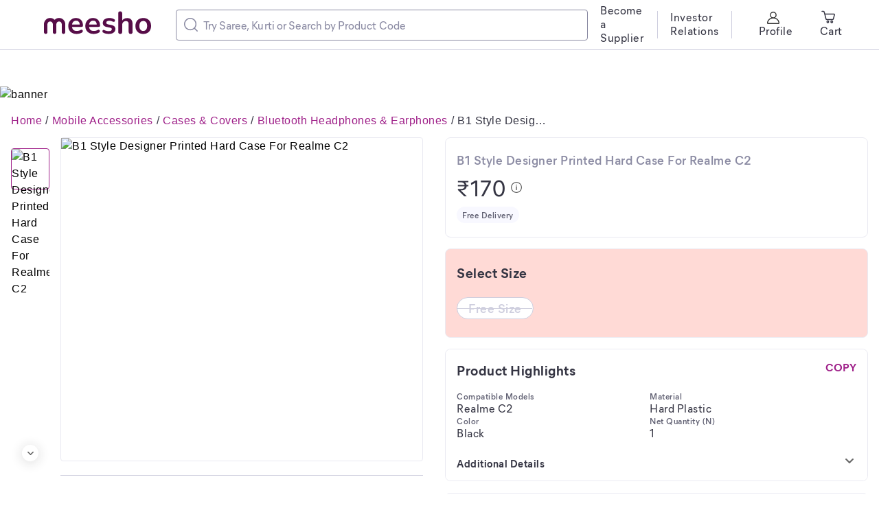

--- FILE ---
content_type: application/javascript
request_url: https://www.meesho.com/_next/static/chunks/DeliveryBadge.defc2daa55feec21.js
body_size: 564
content:
"use strict";(self.webpackChunk_N_E=self.webpackChunk_N_E||[]).push([[8488],{71847:(e,r,i)=>{Object.defineProperty(r,"__esModule",{value:!0});var n=i(96739),o=i(14232),l=i(77232);function t(e){return e&&"object"==typeof e&&"default"in e?e:{default:e}}var a=t(o);let d=t(l).default.div`
  pointer-events: none;
  color: ${n.getGreyT1};
  background: ${e=>e.color?n.getColorFromProp:n.getGreyT5Subdued};
  padding: 4px 8px;
  border-radius: 48px;
  display: inline-flex;
`;r.Badge=e=>a.default.createElement(d,Object.assign({},e),e.children)},80580:(e,r,i)=>{i.r(r),i.d(r,{default:()=>y});var n=i(31296),o=i(13700),l=i(4162),t=i(71847),a=i(77232),d=i(37876),c=(0,a.default)(n.Caption3).withConfig({displayName:"DeliveryBadge__OriginalShipping_Mobile",componentId:"sc-skvcwk-0"})(["text-decoration:line-through;margin:0 4px;"]),g=(0,a.default)(n.Caption2).withConfig({displayName:"DeliveryBadge__M_OriginalShipping_Desktop",componentId:"sc-skvcwk-1"})(["text-decoration:line-through;margin:0 4px;"]),p=(0,a.default)(n.Caption3).withConfig({displayName:"DeliveryBadge__OfferedShipping_Mobile",componentId:"sc-skvcwk-2"})(["margin:0 4px;"]),s=(0,a.default)(n.Caption2).withConfig({displayName:"DeliveryBadge__OfferedShipping_Desktop",componentId:"sc-skvcwk-3"})(["margin:0 4px;"]),h=(0,a.default)(l.Card).withConfig({displayName:"DeliveryBadge__BadgeRow",componentId:"sc-skvcwk-4"})(["padding-top:8px;background-color:inherit !important;"]);let y=e=>{var{charges:r,discount:i,phone:l,customProgramEnabled:a}=e,y=l?p:s,x=l?c:g,u=l?n.Caption3:n.Caption2;return(0,d.jsx)(h,{children:a?r>0&&i>0?(0,d.jsxs)(d.Fragment,{children:[(0,d.jsxs)(o.ParagraphBody2,{color:"greyT1",children:["₹",r," Delivery"]}),(0,d.jsxs)(x,{color:"greyT1",children:["₹",r+i]})]}):r>0&&0===i?(0,d.jsxs)(o.ParagraphBody2,{color:"greyT1",children:["₹",r," Delivery"]}):(0,d.jsx)(o.ParagraphBody2,{color:"greyT1",children:"Free Delivery"}):r>0&&i>0?(0,d.jsxs)(t.Badge,{children:[(0,d.jsxs)(y,{color:"greyT1",textAlign:"center",children:["Delivery ₹",r]}),(0,d.jsxs)(x,{color:"greyT1",textAlign:"center",children:["₹",r+i]})]}):r>0&&!i?(0,d.jsx)(t.Badge,{children:(0,d.jsxs)(u,{color:"greyT1",textAlign:"center",children:["Delivery ₹",r]})}):(0,d.jsx)(t.Badge,{children:(0,d.jsx)(u,{color:"greyT1",textAlign:"center",children:"Free Delivery"})})})}}}]);

--- FILE ---
content_type: application/javascript
request_url: https://www.meesho.com/_next/static/chunks/ProductDesktopImage.19f724f400b4bf36.js
body_size: 131
content:
"use strict";(self.webpackChunk_N_E=self.webpackChunk_N_E||[]).push([[4843],{57074:(e,r,t)=>{t.r(r),t.d(r,{default:()=>d});var s=t(95120),a=t(51620);t(14232);var i=t(77232),o=t(37876),p=i.default.div.withConfig({displayName:"ProductDesktopImage__ImageWrapperDesktop",componentId:"sc-8sgxcr-0"})(["width:100%;height:472px;border-radius:4px;border:1px solid ",";position:relative;"],e=>e.theme.colors.greyT4BG);let d=e=>{var{image:r,productName:t,priority:i=!1}=e;return(0,o.jsx)(p,{children:r&&(0,o.jsx)(s.A,{src:r,alt:t,baseToTransform:a.BZ.PDP_DESKTOP_IMAGE,objectFit:"contain",priority:i,fill:!0})})}}}]);

--- FILE ---
content_type: application/javascript
request_url: https://www.meesho.com/_next/static/chunks/MrpTooltip.41bacafbadf4f292.js
body_size: 1271
content:
"use strict";(self.webpackChunk_N_E=self.webpackChunk_N_E||[]).push([[7043],{47396:(e,r,t)=>{var o=t(14232),i=t(77232),n=t(4162),a=t(60684),l=t(96739);function s(e){return e&&"object"==typeof e&&"default"in e?e:{default:e}}var d=s(o),c=s(i);let p=c.default.span`
  position: relative;
`,h=c.default(n.Card)`
  width: ${({width:e})=>e||"300px"};
  ${l.getSnackBarFABBoxShadow}
  border: 1px solid ${l.getGreyT4BG};
  box-sizing: border-box;
  border-radius: 4px;
  position: absolute;
  left: -76px;
  top: calc(100% + 12px);
  z-index: 1;

  ::before {
    content: ' ';
    position: absolute;
    left: 77px;
    top: -12px;
    border-bottom: 12px solid ${l.getWhite};
    border-right: 8px solid transparent;
    border-left: 8px solid transparent;
  }
`;r.m=e=>{let{open:r,onStateChange:t}=e,{isMobile:n}=o.useContext(i.ThemeContext);return d.default.createElement(p,Object.assign({className:"tooltip-span "+(e.indicator?"":"tooltip-span--absolute"),onMouseEnter:()=>!n&&t(!0),onMouseLeave:()=>!n&&t(!1),onClick:()=>{r||t(!0)}},e),e.indicator,n?d.default.createElement(a.Drawer,{title:e.title,open:r,position:"bottom",isMobile:n,handleClose:()=>t(!1)},r&&e.children):r&&d.default.createElement(h,{width:null==e?void 0:e.width},e.children))}},52636:(e,r,t)=>{t.r(r),t.d(r,{default:()=>m});var o=t(66284),i=t(59860),n=t(2507),a=t(13700),l=t(4162),s=t(47396),d=t(4675),c=t(87141),p=t(14232),h=t(77232),x=t(37876),u=["hideCloseButton","closeBottomSheet"];function y(e,r){var t=Object.keys(e);if(Object.getOwnPropertySymbols){var o=Object.getOwnPropertySymbols(e);r&&(o=o.filter(function(r){return Object.getOwnPropertyDescriptor(e,r).enumerable})),t.push.apply(t,o)}return t}function b(e){for(var r=1;r<arguments.length;r++){var t=null!=arguments[r]?arguments[r]:{};r%2?y(Object(t),!0).forEach(function(r){(0,o.A)(e,r,t[r])}):Object.getOwnPropertyDescriptors?Object.defineProperties(e,Object.getOwnPropertyDescriptors(t)):y(Object(t)).forEach(function(r){Object.defineProperty(e,r,Object.getOwnPropertyDescriptor(t,r))})}return e}var g=(0,h.default)(l.Card).withConfig({displayName:"MrpTooltip__StyledCard",componentId:"sc-1x18bye-0"})(["display:flex;justify-content:space-between;"]),j=(0,h.default)(a.ParagraphBody3).withConfig({displayName:"MrpTooltip__FinalPrice",componentId:"sc-1x18bye-1"})(["font-weight:700;"]),f=(0,h.default)(d.SolidButtonBig).withConfig({displayName:"MrpTooltip__StyledButton",componentId:"sc-1x18bye-2"})(["width:100%;text-align:center;"]);let m=e=>{var{hideCloseButton:r,closeBottomSheet:t}=e,o=(0,i.A)(e,u),{isMobile:d}=(0,p.useContext)(h.ThemeContext),{mrp:y,discountedPrice:m,deliveryCharges:C=0,title:P,message:B}=o,{0:w,1:O}=(0,p.useState)(!1);return(0,x.jsxs)(s.m,b(b({},o),{},{title:"Price Details",open:w,onStateChange:O,indicator:o.children,children:[!d&&(0,x.jsx)(c.Headers,{title:"Price Details",hideCloseButton:r,handleClose:t}),(0,x.jsx)(n.Divider,{}),(0,x.jsxs)(l.Card,{p:16,children:[y&&(0,x.jsxs)(g,{mb:12,children:[(0,x.jsx)(a.ParagraphBody3,{color:"greyT1",children:"Maximum Retail Price (MRP)"}),(0,x.jsxs)(a.ParagraphBody3,{color:"greyBase",children:["₹",y]})]}),m&&(0,x.jsxs)(g,{children:[(0,x.jsx)(a.ParagraphBody3,{color:"greyT1",children:"Product Price"}),(0,x.jsxs)(a.ParagraphBody3,{color:"greyBase",children:["₹",m]})]}),C?(0,x.jsxs)(g,{mt:12,children:[(0,x.jsx)(a.ParagraphBody3,{color:"greyT1",children:"Delivery Fees"}),(0,x.jsxs)(a.ParagraphBody3,{color:"greyBase",children:["₹",C]})]}):null]}),(0,x.jsx)(l.Card,{pl:16,pr:16,children:(0,x.jsx)(n.Divider,{})}),(0,x.jsx)(l.Card,{p:"12px 16px 0 16px",children:m&&(0,x.jsxs)(g,{children:[(0,x.jsx)(j,{color:"greyBase",children:"Final Price"}),(0,x.jsxs)(j,{color:"greyBase",children:["₹",m+C]})]})}),P&&(0,x.jsxs)(l.Card,{p:16,children:[(0,x.jsx)(a.ParagraphBody3,{color:"greyT2",mb:8,children:P}),(0,x.jsx)(a.ParagraphBody3,{color:"greyT2",children:B})]}),d&&(0,x.jsx)(n.Divider,{}),d&&(0,x.jsx)(l.Card,{p:"12px 16px",children:(0,x.jsx)(f,{onClick:()=>O(!1),children:"OK"})})]}))}}}]);

--- FILE ---
content_type: application/javascript
request_url: https://www.meesho.com/_next/static/chunks/ShopCard.7dc518c6eab090f0.js
body_size: 1832
content:
"use strict";(self.webpackChunk_N_E=self.webpackChunk_N_E||[]).push([[9121],{42676:(e,t,l)=>{Object.defineProperty(t,"__esModule",{value:!0});var i=function(e){if(e&&e.__esModule)return e;var t=Object.create(null);return e&&Object.keys(e).forEach(function(l){if("default"!==l){var i=Object.getOwnPropertyDescriptor(e,l);Object.defineProperty(t,l,i.get?i:{enumerable:!0,get:function(){return e[l]}})}}),t.default=e,Object.freeze(t)}(l(14232));t.StarFilledIcon=e=>i.createElement("svg",Object.assign({width:"8",height:"8",viewBox:"0 0 20 20",fill:"none",xmlns:"http://www.w3.org/2000/svg"},e),i.createElement("g",{clipPath:"url(#clip0)"},i.createElement("path",{d:"M19.5399 6.85L13.6199 5.5L10.5099 0.29C10.3999 0.11 10.2099 0 9.99993 0C9.78993 0 9.59993 0.11 9.48993 0.29L6.37993 5.5L0.45993 6.85C0.25993 6.9 0.0899297 7.05 0.0299297 7.25C-0.0300703 7.45 0.00992969 7.67 0.14993 7.83L4.13993 12.4L3.58993 18.44C3.56993 18.65 3.65993 18.85 3.82993 18.98C3.99993 19.1 4.21993 19.13 4.41993 19.05L9.99993 16.64L15.5799 19.03C15.6599 19.06 15.7399 19.08 15.8099 19.08C15.8099 19.08 15.8099 19.08 15.8199 19.08C16.1199 19.09 16.4199 18.82 16.4199 18.48C16.4199 18.42 16.4099 18.36 16.3899 18.31L15.8499 12.38L19.8399 7.81C19.9799 7.65 20.0199 7.43 19.9599 7.23C19.9099 7.04 19.7399 6.89 19.5399 6.85Z",fill:"#666666"})),i.createElement("defs",null,i.createElement("clipPath",{id:"clip0"},i.createElement("rect",{width:"20",height:"19.08",fill:"white"}))))},78105:(e,t,l)=>{l.d(t,{_:()=>b});var i=l(2507),r=l(87141),n=l(14232),o=l(72159),a=l(77232),s=l(96739),d={top:"translateY(-100%)",right:"translateX(100%)",bottom:"translateY(100%)",left:"translateX(-100%)"},c={top:{top:0,right:0,left:0},right:{top:0,right:0,bottom:0},bottom:{right:0,bottom:0,left:0},left:{top:0,bottom:0,left:0}},u=a.default.div.withConfig({displayName:"Drawerstyled__DrawerOverlay",componentId:"sc-1ltfkrx-0"})(["position:fixed;top:0;right:0;bottom:0;left:0;z-index:12;background:",";opacity:0.9;"],s.getGreyBase),f=a.default.div.withConfig({displayName:"Drawerstyled__ContentWrapper",componentId:"sc-1ltfkrx-1"})(["display:block;box-sizing:border-box;position:fixed;",";z-index:12;max-height:",";height:",";width:100%;max-width:",";animation:"," 0.3s ease-in-out;overflow-x:hidden;overflow-y:auto;background-color:",";border-radius:",";"],e=>c[e.position],e=>{var{position:t,isMobile:l}=e;return l&&("bottom"===t||"top"===t)?"90%":"100%"},e=>e.height,e=>{var{isMobile:t,width:l}=e;return t?"100%":null!=l?l:"824px"},e=>{var{open:t,position:l}=e;return t?()=>(0,a.keyframes)(["0%{transform:","}100%{transform:translate(0)}"],d[l]):()=>(0,a.keyframes)(["0%{transform:translate(0)}100%{transform:","}"],d[l])},s.getWhite,e=>{var{isMobile:t}=e;return t?"8px 8px 0 0":"none"}),p=a.default.div.withConfig({displayName:"Drawerstyled__HeaderTitleWrapper",componentId:"sc-1ltfkrx-2"})(["position:sticky;top:0;z-index:1;"]),h=a.default.div.withConfig({displayName:"Drawerstyled__ContentLayout",componentId:"sc-1ltfkrx-3"})(["position:relative;"]),g=l(37876),b=e=>{var{open:t,title:l,position:s,children:d,handleClose:c,withDivider:b=!0,handleArrowClick:m,showNavArrow:x=!1,subtitle:v,height:w,width:C,hideCloseButton:y}=e,{0:k,1:j}=(0,n.useState)(t),_=(0,n.useContext)(a.ThemeContext),O=null==_?void 0:_.isMobile;return(0,n.useEffect)(()=>(t&&(document.body.style.overflow="hidden",j(!0)),()=>{document.body.style.overflow="unset"}),[t]),k&&t?(0,g.jsxs)(o.A,{children:[(0,g.jsx)(u,{onClick:()=>c("Outside Tap")}),(0,g.jsx)(f,{height:w,isMobile:O,position:s,width:C,open:t,onAnimationEnd:()=>{t||j(!1)},children:(0,g.jsxs)(h,{children:[(0,g.jsxs)(p,{children:[(0,g.jsx)(r.Headers,{showNavArrow:x,handleArrowClick:m,title:l,handleClose:()=>c("Cross Click"),subtitle:v,hideCloseButton:y}),b&&(0,g.jsx)(i.Divider,{})]}),d]})})]}):null}},80297:(e,t,l)=>{Object.defineProperty(t,"__esModule",{value:!0});var i=l(14232),r=l(77232),n=l(96739);l(17740),l(13700);var o=l(1540);l(33260);var a=l(48978),s=l(42676);function d(e){return e&&"object"==typeof e&&"default"in e?e:{default:e}}var c=d(i);let u=e=>{let{label:t,showDefault:l}=e;return l?{background:n.getWhite(e),fill:n.getBlueBase(e),"box-shadow":`inset 0px 0px 0px 1px ${n.getblueT2(e)}`}:t<=1.9?{background:n.getRedBase(e),fill:n.getWhite(e)}:t<=2.9?{background:n.getOrangeBase(e),fill:n.getWhite(e)}:t<3.5?{background:n.getYellowBase(e),fill:n.getWhite(e)}:t<4?{background:n.getLimeBase(e),fill:n.getWhite(e)}:{background:n.getGreenBase(e),fill:n.getWhite(e)}},f=d(r).default.span(e=>Object.assign({display:"inline-flex",justifyContent:"center",alignItems:"center",borderRadius:"16px",padding:e.isMobile?"3px 6px":"4px 8px"},u(e)));t.Rating=e=>{var t;let l=i.useContext(r.ThemeContext),{fill:n}=u(Object.assign({theme:l},e));return c.default.createElement(f,Object.assign({},e,{isMobile:null==l?void 0:l.isMobile}),c.default.createElement(o.Subtitle2,{color:n},e.fewRatings?"--":null==(t=e.label)?void 0:t.toFixed(1)),c.default.createElement(a.Icon,{fill:n,as:s.StarFilledIcon,ml:4,iconSize:10}))}}}]);

--- FILE ---
content_type: application/javascript
request_url: https://www.meesho.com/_next/static/chunks/473.78918e926a502e60.js
body_size: 5746
content:
"use strict";(self.webpackChunk_N_E=self.webpackChunk_N_E||[]).push([[473,625],{19049:(e,t,i)=>{i.d(t,{fz:()=>r,gj:()=>n});var r=e=>{var t,i=t=>{var i,r,n=null==e||null==(i=e.price_break_up)?void 0:i.findIndex(e=>(null==e?void 0:e.type)===t);return n>-1?null==e||null==(r=e.price_break_up[n])?void 0:r.value:0};return{"Total Suppliers in Cart":(null==e||null==(t=e.splits)?void 0:t.length)||0,"Total Product Price":i("PRODUCT_PRICE")||0,"Total Discount":i("DISCOUNT")||0,"Total Additional Fee":i("ADDITIONAL_CHARGES")||0,"Final Price":(null==e?void 0:e.total)||0,"Total Products in Cart":(e=>{var t,i=null==e?void 0:e.reduce((e,t)=>{var i;return null==t||null==(i=t.products)||i.forEach(t=>{e[(null==t?void 0:t.product_id)+(null==t?void 0:t.variation)]=null==t?void 0:t.product_id}),e},{});return i?null==(t=Object.keys(i))?void 0:t.length:0})(null==e?void 0:e.splits)||0}},n=e=>{var t,i,r,n,l,o;return{"Catalog Name":null==e||null==(t=e.catalog)?void 0:t.name,"Catalog ID":null==e||null==(i=e.catalog)?void 0:i.catalog_id,"Product Name":null==e?void 0:e.name,"Product ID":null==e?void 0:e.original_product_id,"Supplier Name":null==e?void 0:e.supplier_name,"Supplier ID":null==e||null==(r=e.suppliers)||null==(r=r[0])?void 0:r.id,"SSCAT Name":null==e||null==(n=e.catalog)?void 0:n.sub_sub_category_name,"SSCAT ID":null==e||null==(l=e.catalog)?void 0:l.category_id,is_product_result:null==e?void 0:e.is_product_result,"Original Product Id":null==e?void 0:e.product_id_stringified,"Return Type Available":null==e||null==(o=e.suppliers)||null==(o=o[0])?void 0:o.price_type_id}}},34795:(e,t,i)=>{i.d(t,{A:()=>n});var r=i(14232);let n=function(e){var t=(0,r.useRef)(e);return(0,r.useEffect)(()=>{t.current=e},[e]),t.current}},40625:(e,t,i)=>{i.d(t,{Wx:()=>p,pL:()=>c});var r=i(14232),n=Object.defineProperty,l=(e,t,i)=>((e,t,i)=>t in e?n(e,t,{enumerable:!0,configurable:!0,writable:!0,value:i}):e[t]=i)(e,"symbol"!=typeof t?t+"":t,i),o=new Map,d=new WeakMap,s=0,a=void 0;function u(e,t,i={},r=a){if(void 0===window.IntersectionObserver&&void 0!==r){let n=e.getBoundingClientRect();return t(r,{isIntersecting:r,target:e,intersectionRatio:"number"==typeof i.threshold?i.threshold:0,time:0,boundingClientRect:n,intersectionRect:n,rootBounds:n}),()=>{}}let{id:n,observer:l,elements:c}=function(e){let t=Object.keys(e).sort().filter(t=>void 0!==e[t]).map(t=>{var i;return`${t}_${"root"===t?!(i=e.root)?"0":(d.has(i)||(s+=1,d.set(i,s.toString())),d.get(i)):e[t]}`}).toString(),i=o.get(t);if(!i){let r,n=new Map,l=new IntersectionObserver(t=>{t.forEach(t=>{var i;let l=t.isIntersecting&&r.some(e=>t.intersectionRatio>=e);e.trackVisibility&&void 0===t.isVisible&&(t.isVisible=l),null==(i=n.get(t.target))||i.forEach(e=>{e(l,t)})})},e);r=l.thresholds||(Array.isArray(e.threshold)?e.threshold:[e.threshold||0]),i={id:t,observer:l,elements:n},o.set(t,i)}return i}(i),p=c.get(e)||[];return c.has(e)||c.set(e,p),p.push(t),l.observe(e),function(){p.splice(p.indexOf(t),1),0===p.length&&(c.delete(e),l.unobserve(e)),0===c.size&&(l.disconnect(),o.delete(n))}}var c=class extends r.Component{constructor(e){super(e),l(this,"node",null),l(this,"_unobserveCb",null),l(this,"handleNode",e=>{this.node&&(this.unobserve(),e||this.props.triggerOnce||this.props.skip||this.setState({inView:!!this.props.initialInView,entry:void 0})),this.node=e||null,this.observeNode()}),l(this,"handleChange",(e,t)=>{e&&this.props.triggerOnce&&this.unobserve(),"function"==typeof this.props.children&&this.setState({inView:e,entry:t}),this.props.onChange&&this.props.onChange(e,t)}),this.state={inView:!!e.initialInView,entry:void 0}}componentDidMount(){this.unobserve(),this.observeNode()}componentDidUpdate(e){(e.rootMargin!==this.props.rootMargin||e.root!==this.props.root||e.threshold!==this.props.threshold||e.skip!==this.props.skip||e.trackVisibility!==this.props.trackVisibility||e.delay!==this.props.delay)&&(this.unobserve(),this.observeNode())}componentWillUnmount(){this.unobserve()}observeNode(){if(!this.node||this.props.skip)return;let{threshold:e,root:t,rootMargin:i,trackVisibility:r,delay:n,fallbackInView:l}=this.props;this._unobserveCb=u(this.node,this.handleChange,{threshold:e,root:t,rootMargin:i,trackVisibility:r,delay:n},l)}unobserve(){this._unobserveCb&&(this._unobserveCb(),this._unobserveCb=null)}render(){let{children:e}=this.props;if("function"==typeof e){let{inView:t,entry:i}=this.state;return e({inView:t,entry:i,ref:this.handleNode})}let{as:t,triggerOnce:i,threshold:n,root:l,rootMargin:o,onChange:d,skip:s,trackVisibility:a,delay:u,initialInView:c,fallbackInView:p,...v}=this.props;return r.createElement(t||"div",{ref:this.handleNode,...v},e)}};function p({threshold:e,delay:t,trackVisibility:i,rootMargin:n,root:l,triggerOnce:o,skip:d,initialInView:s,fallbackInView:a,onChange:c}={}){var v;let[h,b]=r.useState(null),f=r.useRef(c),[g,_]=r.useState({inView:!!s,entry:void 0});f.current=c,r.useEffect(()=>{let r;if(!d&&h)return r=u(h,(e,t)=>{_({inView:e,entry:t}),f.current&&f.current(e,t),t.isIntersecting&&o&&r&&(r(),r=void 0)},{root:l,rootMargin:n,threshold:e,trackVisibility:i,delay:t},a),()=>{r&&r()}},[Array.isArray(e)?e.toString():e,h,l,n,o,d,i,a,t]);let m=null==(v=g.entry)?void 0:v.target,y=r.useRef(void 0);h||!m||o||d||y.current===m||(y.current=m,_({inView:!!s,entry:void 0}));let k=[b,g.inView,g.entry];return k.ref=k[0],k.inView=k[1],k.entry=k[2],k}},44637:(e,t,i)=>{i.d(t,{A:()=>p});var r=i(66284),n=i(59860),l=i(48230),o=i.n(l),d=i(14232),s=i(37876),a=["children","href","prefetch"];function u(e,t){var i=Object.keys(e);if(Object.getOwnPropertySymbols){var r=Object.getOwnPropertySymbols(e);t&&(r=r.filter(function(t){return Object.getOwnPropertyDescriptor(e,t).enumerable})),i.push.apply(i,r)}return i}function c(e){for(var t=1;t<arguments.length;t++){var i=null!=arguments[t]?arguments[t]:{};t%2?u(Object(i),!0).forEach(function(t){(0,r.A)(e,t,i[t])}):Object.getOwnPropertyDescriptors?Object.defineProperties(e,Object.getOwnPropertyDescriptors(i)):u(Object(i)).forEach(function(t){Object.defineProperty(e,t,Object.getOwnPropertyDescriptor(i,t))})}return e}let p=(0,d.memo)(e=>{var{children:t,href:i,prefetch:r=!1}=e,l=(0,n.A)(e,a);return(0,s.jsx)(o(),c(c({href:i,prefetch:r},l),{},{children:t}))})},87437:(e,t,i)=>{i.r(t),i.d(t,{default:()=>er});var r=i(66284),n=i(63857),l=i(24176),o=i(4162),d=i(96739),s=i(54896),a=i(34795),u=i(90786),c=i(67451),p=i(29739),v=i(16448),h=i(54174),b=i(11881),f=i(90408),g=i(26839),_=i(46671),m=i(23123),y=i(93626),k=i(53319),j=i(50150),w=i(6611),O=i(16662),P=i(19049),x=i(18847),C=i.n(x),S=i(89099),A=i(14232),I=i(39472),D=i(3362),G=i(45969),N=i(99697),E=i(47953),R=i(71339),T=i(35426),V=i(97409),M=i(37876);function B(e,t){var i=Object.keys(e);if(Object.getOwnPropertySymbols){var r=Object.getOwnPropertySymbols(e);t&&(r=r.filter(function(t){return Object.getOwnPropertyDescriptor(e,t).enumerable})),i.push.apply(i,r)}return i}function z(e){for(var t=1;t<arguments.length;t++){var i=null!=arguments[t]?arguments[t]:{};t%2?B(Object(i),!0).forEach(function(t){(0,r.A)(e,t,i[t])}):Object.getOwnPropertyDescriptors?Object.defineProperties(e,Object.getOwnPropertyDescriptors(i)):B(Object(i)).forEach(function(t){Object.defineProperty(e,t,Object.getOwnPropertyDescriptor(i,t))})}return e}var F=C()(()=>i.e(7746).then(i.bind(i,52189)),{loadableGenerated:{webpack:()=>[52189]}}),U=C()(()=>i.e(7677).then(i.bind(i,49932)),{loadableGenerated:{webpack:()=>[49932]}}),L=C()(()=>i.e(3977).then(i.bind(i,79370)),{loadableGenerated:{webpack:()=>[79370]}}),W=C()(()=>i.e(5094).then(i.bind(i,27951)),{loadableGenerated:{webpack:()=>[27951]}}),q=C()(()=>i.e(2898).then(i.bind(i,14057)),{loadableGenerated:{webpack:()=>[14057]}}),$=C()(()=>Promise.all([i.e(5866),i.e(3675),i.e(2498),i.e(3621)]).then(i.bind(i,72498)),{loadableGenerated:{webpack:()=>[72498]}}),H=C()(()=>Promise.all([i.e(6215),i.e(4949)]).then(i.bind(i,59675)),{loadableGenerated:{webpack:()=>[59675]}}),K=C()(()=>i.e(1174).then(i.bind(i,66747)),{loadableGenerated:{webpack:()=>[66747]}}),Q=C()(()=>i.e(8216).then(i.bind(i,8)),{loadableGenerated:{webpack:()=>[8]}}),X=C()(()=>Promise.all([i.e(4121),i.e(5866),i.e(3675),i.e(4923),i.e(9868),i.e(3978)]).then(i.bind(i,63874)),{loadableGenerated:{webpack:()=>[63874]}}),Y=C()(()=>i.e(1806).then(i.bind(i,66821)),{loadableGenerated:{webpack:()=>[66821]}}),Z=C()(()=>i.e(2477).then(i.bind(i,61603)),{loadableGenerated:{webpack:()=>[61603]}}),J=C()(()=>i.e(2786).then(i.bind(i,12786)),{loadableGenerated:{webpack:()=>[12786]}}),ee=C()(()=>i.e(4757).then(i.bind(i,74757)),{loadableGenerated:{webpack:()=>[74757]}}),et=C()(()=>i.e(6620).then(i.bind(i,16620)),{loadableGenerated:{webpack:()=>[16620]}}),ei=C()(()=>Promise.all([i.e(5866),i.e(3675),i.e(1609),i.e(9121)]).then(i.bind(i,51609)),{loadableGenerated:{webpack:()=>[51609]}});let er=()=>{var e,t,r,x,C,B,er,en,el,eo,ed,es,ea,{0:eu,1:ec}=(0,A.useState)(1),{0:ep,1:ev}=(0,A.useState)(!1),{0:eh,1:eb}=(0,A.useState)(!1),{0:ef,1:eg}=(0,A.useState)(!1),e_=(0,A.useRef)(null),{removeErrors:em}=(0,h.K)(),ey=(0,k.A)(),ek=(0,a.A)(ey),ej=(0,m.j)(),ew=(0,S.useRouter)(),{p_id:eO,index:eP,catType:ex}=ew.query,eC=(0,A.useRef)(null),{details:{data:eS,loading:eA,error:eI,optimizedProductTitleResponse:eD,variationLoading:eG}}=(0,m.G)(e=>e.product),eN=(0,m.G)(e=>{var t;return null==(t=e.productRecommend.listing)?void 0:t.products}),{phone:eE}=(0,m.G)(e=>e.device),{loading:eR,cart:eT,cartItem:eV,error:eM}=(0,m.G)(e=>e.checkout.cart),{0:eB,1:ez}=(0,A.useState)(()=>{var[e]=(null==eV?void 0:eV.items)||[];return e?{name:null==e?void 0:e.variation,id:null==e?void 0:e.variation_id,in_stock:null==e?void 0:e.in_stock}:{}}),{user_config:eF}=(0,m.G)(e=>e.config),{isLoggedIn:eU}=eF,{ratingReviewRef:eL}=(0,I.A)(null==eS||null==(e=eS.catalog)?void 0:e.catalog_id,null==eS?void 0:eS.product_id_stringified),eW=(0,j.kk)(()=>null==eS?void 0:eS.name)||"",eq=(0,j.kk)(()=>null==eS?void 0:eS.description)||"",e$=(0,j.kk)(()=>{var e;return null==eS||null==(e=eS.meta_info)?void 0:e.canonical_url}),eH=null==eS?void 0:eS.meta_title,eK=null==eS?void 0:eS.meta_description,eQ=(0,j.kk)(()=>null==eS?void 0:eS.images)||[],eX=(0,j.kk)(()=>null==eS?void 0:eS.review_summary)||{},eY=(0,j.kk)(()=>eX.data)||{},eZ=(0,j.kk)(()=>null==eS?void 0:eS.product_id),eJ=(0,j.kk)(()=>{var e;return null==eS||null==(e=eS.suppliers)?void 0:e[0]})||{},e0=(null==eS||null==(t=eS.suppliers)||null==(t=t[0])?void 0:t.shipping_time)||"",e6=(0,m.G)(e=>{var t;return!(null!=(t=e.product)&&null!=(t=t.details)&&null!=(t=t.data)&&t.in_stock)}),e1=!eI&&(!(null!=eS&&eS.valid)||!(null!=eS&&eS.isProductPresentInSitemap)),e7={mrp:null==eS||null==(r=eS.mrp_details)?void 0:r.mrp,productPrice:null==eS?void 0:eS.original_price,discountedPrice:null!=eJ&&eJ.promo_offer?null==eS?void 0:eS.transient_price:null==eS?void 0:eS.price,title:null==eS||null==(x=eS.mrp_details)?void 0:x.title,message:null==eS||null==(C=eS.mrp_details)?void 0:C.message},e9=(0,_.vW)(eZ,eW,eq),e4=(0,_.FF)(eZ,eq,null==eS?void 0:eS.price),e2=(0,_.SR)(eS),e3=(null==eS||null==(B=eS.brand_store)?void 0:B.brand_logo)||"",e8=(null==eS||null==(er=eS.brand_store)?void 0:er.brand_name)||"",e5=(0,w.mG)(eF,eS,eE),te=(null==e5?void 0:e5.structuredProductDetailsViewEnabled)&&!(0,w.RI)((null==eS?void 0:eS.product_details)||{});(0,A.useEffect)(()=>{null!=eV&&eV.items&&ez(eB),eU&&ti()},[eU]),(0,A.useEffect)(()=>{eb("")},[]),(0,A.useEffect)(()=>{em(),ej((0,D.r6)(!1))},[]),(0,A.useEffect)(()=>{if(0!==Object.keys(eS||{}).length){var e=(0,_.Xn)(eS,eP,ex);G.n.trackViewItem(e)}},[eS]),(0,A.useEffect)(()=>{ep&&ev(!1)},[eO]),(0,A.useEffect)(()=>{if(eO===(null==eS?void 0:eS.product_id)&&null!=eN&&eN.length){var e;(0,O.productRecommendationShown)({CATALOG_ID:null==eS||null==(e=eS.catalog)?void 0:e.catalog_id,RECOMMENDED_CATALOGS_FEED_SIZE:null==eN?void 0:eN.map(e=>{var t;return null==e||null==(t=e.products)?void 0:t.length}).reduce((e,t)=>e+t,0),ORIGIN:ek,PRIMARY_REAL_ESTATE:"pdp_recommendations",PRODUCT_ID:null==eS?void 0:eS.original_product_id})}},[null==eS||null==(en=eS.catalog)?void 0:en.catalog_id,null==eN?void 0:eN.length]),(0,A.useEffect)(()=>{!eA&&eI&&(0,O.trackPowPdpApiFailed)({productId:eO,isMobile:!0})},[eA,eI]),(0,y.L)({variation:eB,setVariation:ez});var tt=function(){var e=(0,n.A)(function*(e){var{isBuyNow:t}=e;if(t&&t===R.G6||(ev(!0),(yield Promise.resolve().then(i.bind(i,97685)).then(e=>e.toast))("Product is added to cart.",{id:"add-to-cart-success",duration:3e3,position:"bottom-center",style:{background:(0,d.getGreyBase)({})},icon:(0,M.jsx)(u.A,{src:"/assets/success.svg",alt:"Success",height:16,width:16})})),t===R.G6){G.n.trackBeginCheckout((0,f.W2)(eS,1)),(0,O.pdpBuyNow)((0,P.gj)(eS));ew.push("/mcheckout/review?identifier=".concat(t))}ef&&eg(null)});return function(t){return e.apply(this,arguments)}}(),ti=function(){var e=(0,n.A)(function*(){var e=eV||{};if(null!=eV&&eV.product){var{id:t,name:i}=(null==eV?void 0:eV.product)||{};e={context:"PDP",identifier:"default",items:[{product_id:t,quantity:eu,supplier_id:null==eV?void 0:eV.supplier_id,variation:i}]}}var{identifier:r}=e;r&&ej((0,g.Ub)(e,{isBuyNow:r,router:ew,postAddToCartFlow:tt,isLoggedIn:eU}))});return function(){return e.apply(this,arguments)}}(),tr=e=>{var t=(0,_.AW)(eS,eP,ex);G.n.trackAddToCart(t);var i=e===R.G6?e:"default",r={identifier:i,items:[{product_id:eZ,supplier_id:null==eJ?void 0:eJ.id,variation:null==eB?void 0:eB.name,variation_id:null==eB?void 0:eB.id,quantity:eu,in_stock:null==eB?void 0:eB.in_stock}],context:"PDP"};eU?ej((0,g.Ub)(r,{isBuyNow:i,router:ew,postAddToCartFlow:tt,isLoggedIn:eU})):(ej({type:b.l$,payload:r}),ew.push("/auth?entry=pdp&source=size-selection&redirect=".concat(s.K9).concat(ew.asPath))),ec(1)};if(eA)return(0,M.jsx)(o.Card,{pt:120,children:(0,M.jsx)(ee,{})});var tn=(0,M.jsx)(Q,{canonical:e$,title:eH||e9,ogTitle:p.vg,description:eK||e4,productRichResult:e2,isProductRichResult:!0,isOgPreview:!0,isOutOfStock:e6,isInvalidProduct:e1});return Object.keys(eS).length&&!(null!=eS&&eS.valid)?(0,M.jsxs)(M.Fragment,{children:[tn,(0,M.jsx)(Z,{isMobile:eE}),";"]}):eI?(0,M.jsx)(et,{statusCode:400,title:"Not Found page",message:""}):(0,M.jsxs)(M.Fragment,{children:[(0,M.jsx)(v.v,{errors:eM?[eM]:[],onClose:console.log}),eR&&(0,M.jsx)(J,{}),tn,(0,M.jsxs)(T.n_,{children:[(0,M.jsx)(c.U,{margin:"-4px 0 12px 8px"}),(0,M.jsxs)(l.Row,{children:[(0,M.jsx)(T.My,{lgOffset:1,lg:6,md:4,noGutter:eE,children:(0,M.jsx)(W,{productImage:eQ,similarProducts:(null==eS||null==(el=eS.catalog)?void 0:el.similarProducts)||[],productName:eW,addToCartHandler:e=>{var t,i={"Is Anonymous":!eU,isError:!(null!=eB&&eB.id)||!(null!=eB&&eB.in_stock)};if("add_to_cart"===e){if(ep){var r=(0,P.gj)(eS);(0,O.pdpGoToCartClick)(z(z({},r),i)),ew.push({pathname:"/mcheckout/cart",query:{source:R.l$}});return}(0,O.pdpAddToCartButtonClick)(i)}else(0,O.pdpBuyNowButtonClick)(i);var n=(0,P.gj)(eS);if(!(null!=eB&&eB.id)||!(null!=eB&&eB.in_stock))return void(eE?eb("Please select a size to continue to checkout"):(eb(!0),window.scrollTo({top:null==e_||null==(t=e_.current)?void 0:t.offsetTop,behavior:"smooth"})));eE?(0,O.pdpAddToCartFromSizeSelection)({Size:eB.name,Quantity:eu,"Is Size Auto Selected":!0,is_product_result:null==eS?void 0:eS.is_product_result,"Original Product Id":null==eS?void 0:eS.product_id_stringified,"Return Type Available":null==eJ?void 0:eJ.price_type_id}):(0,O.pdpAddToCart)(n),tr(e)},isOutOfStock:e6,isAddToCartClicked:ep})}),(0,M.jsxs)(T.My,{lg:6,md:4,noGutter:eE,children:[(0,M.jsx)(N.j,{loading:eG,children:(0,M.jsx)(H,{details:z(z({},eS),{},{optimizedProductTitleResponse:eD}),reviewSummary:eY,scrollToRef:()=>(0,E.W2)(eC),productId:eO,spaceProps:R.ND,tooltipContent:e7,promoOffer:null==eJ?void 0:eJ.promo_offer,isVariationSelected:!!(null!=eB&&eB.id||null!=eB&&eB.name)})}),(0,M.jsx)(N.j,{loading:eG,withLoader:!1,backgroundColor:p.rB,children:(0,M.jsx)(K,{variations:(null==eJ?void 0:eJ.inventory)||[],spaceProps:R.ND,sizeSelectionErr:eh,selectedSizeVariation:e=>{eh&&eb(""),(null==eB?void 0:eB.name)!==(null==e?void 0:e.name)&&(ez(e),ev(!1))},ref:e_,variation:eB,productId:eZ,isMobile:eE})}),te&&(0,M.jsx)(V.A,{product_details:(null==eS?void 0:eS.product_details)||{},brandLogo:e3,brandName:e8,description:eq,productName:eW,bordered:R.ND.bordered,mb:R.ND.mb}),(0,M.jsx)(q,{description:eq,spaceProps:R.ND,phone:eE,isVisible:!te}),(0,M.jsx)("div",{ref:eL,style:{height:"1px"}}),(0,M.jsx)(ei,{productId:eO,supplier:eJ}),eU&&(null==eS?void 0:eS.in_stock)&&(0,M.jsx)(F,{productName:eW,shippingTime:e0,productId:eZ,supplierId:null==eJ?void 0:eJ.id,catalog:null==eS?void 0:eS.catalog}),(0,M.jsxs)("div",{children:[(0,M.jsx)("div",{ref:eC,children:(0,M.jsx)($,{spaceProps:R.ND,isShopPage:!1})}),(0,M.jsx)(U,{valueProps:(null==eJ||null==(eo=eJ.value_props)?void 0:eo.slice(0,3))||[],spaceProps:R.ND}),!!(null!=eJ&&null!=(ed=eJ.assured_details)&&ed.is_assured)&&(0,M.jsx)(L,{spaceProps:R.ND})]})]})]})]}),(0,M.jsx)(Y,{isMobile:eE,errors:null==eT?void 0:eT.errors,addToCartApi:tr,closeSizeSelectionSheet:()=>eg(!1)}),eO===(null==eS?void 0:eS.product_id)&&(0,M.jsx)(T.tT,{children:(0,M.jsx)(l.Row,{children:(0,M.jsx)(l.Col,{noGutter:eE,children:(0,M.jsx)(T.Uf,{children:(0,M.jsx)(X,{type:"product_recommendation",id:null!=(es=null==eS||null==(ea=eS.catalog)?void 0:ea.catalog_id)?es:0})})})})})]})}}}]);

--- FILE ---
content_type: application/javascript
request_url: https://www.meesho.com/_next/static/chunks/6470.6af4df825c931e66.js
body_size: 13733
content:
(self.webpackChunk_N_E=self.webpackChunk_N_E||[]).push([[538,5100,6470,8628],{2071:(e,t,r)=>{"use strict";r.r(t),r.d(t,{clearFilter:()=>i,clearQueryParam:()=>s,clearQueryParamSearch:()=>c,filterConfigFailure:()=>f,filterConfigRequest:()=>h,filterConfigSuccess:()=>g,getFeedFiltersConfig:()=>v,getFeedFiltersV2:()=>m,getSortFiltersOptions:()=>b,initPaginationFilter:()=>d,resetFilterConfig:()=>o,setCallFilterConfig:()=>a,setPageLoadParam:()=>p,syncFilterConfig:()=>n,updateSortFilterOptions:()=>y,updateSortOptions:()=>u});var l=r(94973),{setCallFilterConfig:a,syncFilterConfig:n,clearFilter:i,resetFilterConfig:o,clearQueryParam:s,clearQueryParamSearch:c,updateSortOptions:u,initPaginationFilter:d,setPageLoadParam:p,filterConfigRequest:h,filterConfigSuccess:g,filterConfigFailure:f,getFeedFiltersV2:m,getFeedFiltersConfig:v,updateSortFilterOptions:y,getSortFiltersOptions:b}=(0,r(79969).N)(l.nc)},14410:(e,t,r)=>{"use strict";r.d(t,{B2:()=>y,BM:()=>I,FG:()=>E,I7:()=>v,K:()=>O,KL:()=>x,Kh:()=>S,NG:()=>A,Yk:()=>j,Yt:()=>T,ZK:()=>C,Zk:()=>b,Zz:()=>_});var l=r(66284),a=r(45969),n=r(50847),i=r(18709),o=r(66328),s=r(18787),c=r(56007),u=r.n(c),d=r(54896),p=r(18055),h=r(55482),g=r(33090);function f(e,t){var r=Object.keys(e);if(Object.getOwnPropertySymbols){var l=Object.getOwnPropertySymbols(e);t&&(l=l.filter(function(t){return Object.getOwnPropertyDescriptor(e,t).enumerable})),r.push.apply(r,l)}return r}function m(e){for(var t=1;t<arguments.length;t++){var r=null!=arguments[t]?arguments[t]:{};t%2?f(Object(r),!0).forEach(function(t){(0,l.A)(e,t,r[t])}):Object.getOwnPropertyDescriptors?Object.defineProperties(e,Object.getOwnPropertyDescriptors(r)):f(Object(r)).forEach(function(t){Object.defineProperty(e,t,Object.getOwnPropertyDescriptor(r,t))})}return e}var v=e=>{var t=(0,p.A)((0,h.E)(null==e?void 0:e.router.asPath)),{currentPage:r,title:l,firstLoad:a,page_id:c,language:u,desktop:d,locationObj:g,SScatid:f,pdpRecoExp:v,urlState:y,entity_id:b,entity_id_type:_}=e,{query:O}=e.router,S=void 0!==g&&g.from?g.from:"",x=l;d&&(x="".concat(r>1?"Page ".concat(r," of "):"").concat(l));var C=sessionStorage.getItem("isOrganic"),P=null==O?void 0:O.recommendation_type,w={title:x,locationFrom:S,desktop:!!d,mobile:!d,page_id:c,language:u,source:"",isReferrer:!1,referrer:""},E=m(m(m(m(m({from:n.Ay.PLP,title:x,page_id:c,SScatid:f,status:a},t),(null==O?void 0:O.source)&&{referrer:null==O?void 0:O.source}),P&&{"Click Source":P}),{},{"pdp-reco-exp":v},b&&{entity_id:b}),_&&{entity_id_type:_});if(null===C&&document.referrer){var j=(0,s.A)(document.referrer);sessionStorage.setItem("isOrganic","true"),w=m(m({},w),{},{source:j,isReferrer:a,referrer:document.referrer}),(0,o.ly)(w),(0,i.HU)(E)}else{var A=(0,s.A)(y.prevUrlSlug);w=m(m({},w),{},{source:A,isReferrer:a,referrer:a?"Direct":y.prevUrl}),(0,o.ly)(w),(0,i.HU)(E)}},y=e=>{var t=[];return null==e||e.forEach((e,r)=>{var{product_id:l,slug:a}=e;if(r<10){var n={"@type":"ListItem",position:r+1,url:"".concat(d.K9,"/").concat(a,"/p/").concat(l),name:null==e?void 0:e.name};t.push(n)}}),{"@context":"https://schema.org","@type":"ItemList",itemListElement:t}},b=function(){var e=arguments.length>0&&void 0!==arguments[0]?arguments[0]:[],t=[];return null==e||e.forEach((e,r)=>{var{title:l,url:a}=e,n={"@type":"ListItem",position:r+1,name:l,item:"".concat(d.K9).concat(a)};t.push(n)}),{"@context":"https://schema.org","@type":"BreadcrumbList",itemListElement:t}},_=function(){var e=arguments.length>0&&void 0!==arguments[0]?arguments[0]:[];return{"@context":"https://schema.org","@type":"FAQPage",mainEntity:e.filter(e=>{var t;return(null==e?void 0:e.q)&&(null==e||null==(t=e.ans)?void 0:t.length)>0}).map(e=>{var{q:t,ans:r}=e;return{"@type":"Question",name:t,acceptedAnswer:{"@type":"Answer",text:r.map(e=>e).filter(Boolean).join(" ")}}})}},O=(e,t)=>{var r=[];return null==e||e.forEach((e,l)=>{r.push({item_id:e.id,currency:"INR",index:l,item_list_id:null==e?void 0:e.product_id,item_list_name:t||"FY",price:(null==e?void 0:e.original_price)||0,quantity:1})}),r},S=e=>{var{title:t="",lowestPrice:r}=e;return"".concat(t," - Buy ").concat(t," Online Starting at Just ₹").concat(r," | Meesho")},x=e=>{var{title:t=""}=e;return"Buy ".concat(t," Online in India - Choose from a variety of options. Get Upto 15%-50% OFF on the latest collection of ").concat(t," and enjoy ✔Lowest Prices ✔Free Shipping ✔COD only at Meesho")},C=(e,t)=>{var r,l=e.slug;return null!=t&&null!=(r=t.pdp_slug_anomaly_categories)&&r.includes(null==e?void 0:e.sub_sub_category_name)&&e.original_slug&&(l=e.original_slug),l},P=e=>u()(e),w=function(){var e=arguments.length>0&&void 0!==arguments[0]?arguments[0]:{};return null==e?void 0:e.active},E=e=>(e=>{var t;return m(m({},e),{},{catalogs:null==e||null==(t=e.catalogs)?void 0:t.map(t=>{var r={};try{var l,a,n,i,o=m({},t),s=[null==o||null==(l=o.product_images[0])?void 0:l.url],c=(null==o||null==(a=o.product_images)?void 0:a[0].id)||(null==o||null==(n=o.products)||null==(n=n[0])?void 0:n.id)||"";(e=>{var t,r,l,a,n,i,o,s;null==e||delete e.activated,null==e||delete e.activated_iso,null==e||null==(t=e.ad)||delete t.metadata,null==e||null==(r=e.ad)||delete r.tag,null==e||null==(l=e.assured_details)||delete l.message,null==e||null==(a=e.catalog_reviews_summary)||delete a.absolute_average_rating,null==e||null==(n=e.catalog_reviews_summary)||delete n.average_rating_str,null==e||null==(i=e.catalog_reviews_summary)||delete i.rating_scale,null==e||null==(o=e.catalog_reviews_summary)||delete o.review_count,null==e||delete e.collage_image,null==e||delete e.collage_image_aspect_ratio,null==e||delete e.consumer_share_text,null==e||delete e.created,null==e||delete e.created_iso,null==e||delete e.trend,null==e||delete e.popular,null==e||delete e.has_mrp,null==e||delete e.share_text,null==e||delete e.full_details,null==e||delete e.hot,null==e||delete e.pre_booking,null==e||delete e.image_aspect_ratio,null==e||delete e.shipping_charges_adjustment,null==e||delete e.story_images,null==e||delete e.shipping_2,null==e||delete e.tags,null==e||delete e.grey_tags,null==e||delete e.has_same_price_products,null==e||delete e.product_images,null==e||delete e.num_shares,null==e||delete e.margin,null==e||delete e.price_type_id,null==e||null==(s=e.special_offers)||delete s.offers,null==e||delete e.high_asp_enabled,null==e||delete e.hero_pid,null==e||delete e.description,null==e||delete e.priority,null==e||delete e.num_suppliers,null==e||delete e.value_prop_tag})(o),r=m(m({},o),{},{images:s,product_id:c.toString(36),slug:P(null==o?void 0:o.hero_product_name),original_slug:P(null==o?void 0:o.hero_product_name),name:null==o?void 0:o.name,isAdProduct:null!=(i=w(null==o?void 0:o.ad))&&i,session_id:null==e?void 0:e.session_id,product_attributes:(null==o?void 0:o.product_attributes)||[],original_product_id:c,catalogId:null==o?void 0:o.id})}catch(e){}return r})})})(e),j=e=>e.map(e=>e.products||[]).flat(),A=e=>{try{var t,r,l,a,n,i,o,s,c,u,d,p,{isTaxonomyPlp:h,category_type:f,breadcrumb:v}=e,y={category_type:f,isTaxonomyPlp:h};if(f===g.UW.CAT&&v.length)return m({cat_id:null==v||null==(t=v[0])?void 0:t.id,cat_name:null==v||null==(r=v[0])?void 0:r.title},y);if(f===g.UW.SCAT&&v.length)return m({scat_id:null==v||null==(l=v[1])?void 0:l.id,scat_name:null==v||null==(a=v[1])?void 0:a.title,cat_id:null==v||null==(n=v[0])?void 0:n.id,cat_name:null==v||null==(i=v[0])?void 0:i.title},y);if(f===g.UW.SSCAT&&v.length)return m({sscat_id:null==v||null==(o=v[2])?void 0:o.id,sscat_name:null==v||null==(s=v[2])?void 0:s.title,scat_id:null==v||null==(c=v[1])?void 0:c.id,scat_name:null==v||null==(u=v[1])?void 0:u.title,cat_id:null==v||null==(d=v[0])?void 0:d.id,cat_name:null==v||null==(p=v[0])?void 0:p.title},y);return y}catch(e){return{}}},T=function(){var e=arguments.length>0&&void 0!==arguments[0]?arguments[0]:{};a.n.trackCustomEvent(m({event:"plp_page_view"},e))},I=(e,t,r)=>{try{if(t)return e;if(r===g.UW.SSCAT)return e.filter(e=>e.type!==r);if(r===g.UW.SCAT)return e.filter(e=>e.type===g.UW.CAT);return[]}catch(e){return[]}}},15100:(e,t,r)=>{"use strict";r.r(t),r.d(t,{default:()=>s});var l,a,n,i=r(14232);function o(){return(o=Object.assign?Object.assign.bind():function(e){for(var t=1;t<arguments.length;t++){var r=arguments[t];for(var l in r)({}).hasOwnProperty.call(r,l)&&(e[l]=r[l])}return e}).apply(null,arguments)}let s=e=>i.createElement("svg",o({viewBox:"0 0 20 20",fill:"none",xmlns:"http://www.w3.org/2000/svg"},e),l||(l=i.createElement("path",{d:"m4.987 5.469 1.848 7.2a1 1 0 0 0 .968.752h8.675a1 1 0 0 0 .962-.726l1.697-5.952a1 1 0 0 0-.962-1.274H4.987Zm0 0-.943-3.248a1 1 0 0 0-.96-.721H1",stroke:"#666",strokeWidth:1.5,strokeLinecap:"round"})),a||(a=i.createElement("ellipse",{cx:9.421,cy:16.744,rx:1.243,ry:1.256,stroke:"#666",strokeWidth:1.5})),n||(n=i.createElement("ellipse",{cx:15.221,cy:16.744,rx:1.243,ry:1.256,stroke:"#666",strokeWidth:1.5})))},18055:(e,t,r)=>{"use strict";r.d(t,{A:()=>i});var l=r(30915),a=r.n(l),n=r(50150);let i=function(){var e,t,r,l,i,o,s,c=arguments.length>0&&void 0!==arguments[0]?arguments[0]:{},u=(0,n.Go)(c);"string"==typeof c?(c&&"?"===c[0]&&(u=u.replace("?","")),s=a().parse(u)):s=u;var d={};return null!=(e=s)&&e.utm_source&&(d.utm_source=s.utm_source),null!=(t=s)&&t.utm_medium&&(d.utm_medium=s.utm_medium),null!=(r=s)&&r.utm_campaign&&(d.utm_campaign=s.utm_campaign),null!=(l=s)&&l.utm_term&&(d.utm_term=s.utm_term),null!=(i=s)&&i.utm_content&&(d.utm_content=s.utm_content),null!=(o=s)&&o.utm_adgroup&&(d.utm_adgroup=s.utm_adgroup),d}},20376:(e,t,r)=>{"use strict";Object.defineProperty(t,"__esModule",{value:!0});var l=r(14232),a=r(77232),n=r(17740);function i(e){return e&&"object"==typeof e&&"default"in e?e:{default:e}}var o=i(l),s=i(a);t.Overline=e=>{var t;let{isMobile:r,fontFamily:i}=l.useContext(a.ThemeContext),s=null==(t=null==i?void 0:i.fontWithFallback)?void 0:t.mierFontsBook;return o.default.createElement(n.Text,Object.assign({elm:"span",fontSize:r?"11px":"12px",fontWeight:"book",overrideFontFamily:s,lineHeight:"16px"},e))},t.OverlineCaps=e=>{var t;let{isMobile:r,fontFamily:i}=l.useContext(a.ThemeContext),c=null==(t=null==i?void 0:i.fontWithFallback)?void 0:t.mierFontsBook,u=s.default(n.Text)`
    text-transform: uppercase;
  `;return o.default.createElement(u,Object.assign({elm:"span",fontSize:r?"11px":"12px",fontWeight:"book",overrideFontFamily:c,lineHeight:"16px"},e))}},22020:(e,t,r)=>{"use strict";r.d(t,{EO:()=>c,Ee:()=>u,LA:()=>o,OA:()=>d,R5:()=>s,Zm:()=>p});var l=r(66284),a=r(59860),n=["timerStr"];function i(e,t){var r=Object.keys(e);if(Object.getOwnPropertySymbols){var l=Object.getOwnPropertySymbols(e);t&&(l=l.filter(function(t){return Object.getOwnPropertyDescriptor(e,t).enumerable})),r.push.apply(r,l)}return r}var o=(e,t)=>{var{timerStr:r}=e,o=(0,a.A)(e,n);return 0===e.seconds?0===e.minutes?0===e.hours?0===e.days?(o.days=0,o.hours=0,o.minutes=0,o.seconds=0):(o.days=e.days-1,o.hours=23,o.minutes=59,o.seconds=59):(o.hours=e.hours-1,o.minutes=59,o.seconds=59):(o.minutes=e.minutes-1,o.seconds=59):o.seconds=e.seconds-1,function(e){for(var t=1;t<arguments.length;t++){var r=null!=arguments[t]?arguments[t]:{};t%2?i(Object(r),!0).forEach(function(t){(0,l.A)(e,t,r[t])}):Object.getOwnPropertyDescriptors?Object.defineProperties(e,Object.getOwnPropertyDescriptors(r)):i(Object(r)).forEach(function(t){Object.defineProperty(e,t,Object.getOwnPropertyDescriptor(r,t))})}return e}({timerStr:((e,t)=>{var r=e.days<=0?"".concat(e.hours,"h ").concat(e.minutes,"m ").concat(e.seconds,"s"):"".concat(e.days,"d ").concat(e.hours,"h ").concat(e.minutes,"m");return 0===e.days&&0===e.hours&&0===e.minutes&&0===e.seconds?"This has ended":"".concat(t||""," ").concat(r)})(o,t)},o)},s=(e,t,r)=>{var l=Math.floor((new Date(e).getTime()-(r?new Date(r).getTime():new Date().getTime()))/1e3),a=Math.floor(l/86400),n=Math.floor(l%86400/3600),i=Math.floor(l%3600/60),o=Math.floor(l%60),s=a<=0?"".concat(n,"h ").concat(i,"m ").concat(o,"s"):"".concat(a,"d ").concat(n,"h ").concat(i,"m");return{timerStr:"".concat(t||""," ").concat(s),days:a,hours:n,minutes:i,seconds:o}},c=()=>new Date().getTime(),u=e=>e.days<=0&&e.hours<=0&&e.minutes<=0&&e.seconds<=0,d=e=>{var t=Number(e);return t<10&&t>=0?"0".concat(t):"".concat(t)},p=(e,t)=>new Date(e).getTime()-new Date(t).getTime()},29050:(e,t,r)=>{"use strict";r.d(t,{i:()=>p,n:()=>d});var l=r(50847),a=r(52642),n=r(2071),i=r(10775),o=r(90729),s=r(22535),c=r(1299),u=r(57003),d={[l.ak.HP]:i,[l.ak.PLP]:o,[l.ak.CATALOG_LISTING_PAGE]:a,[l.ak.COLLECTION]:n,[l.ak.SEARCH]:s,[l.ak.SHOP]:c,[l.ak.SHOP_COLLECTION]:u},p=e=>{switch(e){case l.ak.PLP:return o.getPlpFiltersConfig;case l.ak.SHOP:return c.getShopFiltersConfig;case l.ak.SHOP_COLLECTION:return u.getShopCollectionFiltersConfig;default:return o.getPlpFiltersConfig}}},42634:()=>{},44196:(e,t,r)=>{"use strict";r.d(t,{C$:()=>c,IC:()=>h,V8:()=>o,b2:()=>u,kr:()=>p,su:()=>s,yj:()=>d});var l=r(54896),a=r(30915),n=r.n(a),i=r(50150),o=e=>n().parse((0,i.kk)(()=>e.substr(1,e.length))||""),s=e=>n().stringify(e,{encodeValuesOnly:!0}),c=()=>l.we?"supply://":"supply-debug://",u=()=>"https://app.meesho.com/2yoV",d=e=>["/","/[category]/pl/[page_id]","/search","/[category]/clp/[id]","/[category]/facet_collection/[id]"].indexOf(null==e?void 0:e.split("?")[0])>-1,p=e=>e.split("?")[1],h=e=>e.includes("/p/")},44637:(e,t,r)=>{"use strict";r.d(t,{A:()=>p});var l=r(66284),a=r(59860),n=r(48230),i=r.n(n),o=r(14232),s=r(37876),c=["children","href","prefetch"];function u(e,t){var r=Object.keys(e);if(Object.getOwnPropertySymbols){var l=Object.getOwnPropertySymbols(e);t&&(l=l.filter(function(t){return Object.getOwnPropertyDescriptor(e,t).enumerable})),r.push.apply(r,l)}return r}function d(e){for(var t=1;t<arguments.length;t++){var r=null!=arguments[t]?arguments[t]:{};t%2?u(Object(r),!0).forEach(function(t){(0,l.A)(e,t,r[t])}):Object.getOwnPropertyDescriptors?Object.defineProperties(e,Object.getOwnPropertyDescriptors(r)):u(Object(r)).forEach(function(t){Object.defineProperty(e,t,Object.getOwnPropertyDescriptor(r,t))})}return e}let p=(0,o.memo)(e=>{var{children:t,href:r,prefetch:l=!1}=e,n=(0,a.A)(e,c);return(0,s.jsx)(i(),d(d({href:r,prefetch:l},n),{},{children:t}))})},49456:(e,t,r)=>{"use strict";Object.defineProperty(t,"__esModule",{value:!0});var l=r(14232),a=r(77232),n=r(31296);r(17740),r(13700);var i=r(1540);r(33260);var o=r(20376),s=r(4162),c=r(351),u=r(96739),d=r(84253),p=r(4675);function h(e){return e&&"object"==typeof e&&"default"in e?e:{default:e}}r(41790);var g=h(l),f=h(a);let m=f.default(s.Card)`
  ${c.FlexSpaceBetween};
  border-bottom: 1px solid;
  border-color: ${e=>e.active?u.getPinkBase:u.greyT3Divider};
  border-radius: 0;
`,v=f.default(s.Card)`
  position: relative;

  label {
    position: absolute;
    left: 0;
    top: 21px;
    font-size: 13px;
    transition: top 0.2s ease;
    pointer-events: none;
    background: ${u.getWhite};
    width: 100%;
  }
  button {
    padding-bottom: 7px;
    padding-top: 22px;
  }
  input,
  textarea {
    width: 100%;
    caret-color: ${u.getPinkBase};
    outline: none;
    font-size: ${e=>e.theme.isMobile?"13px":"16px"};
  }

  input,
  textarea {
    border: none;
    border-bottom: ${({variant:e})=>"input"===e?"1px solid":"none"};
    border-color: ${u.greyT3Divider};
    overflow-y: scroll;
    background: transparent;
    padding-bottom: 7px;
    padding-top: 22px;

    font-size: ${e=>e.theme.isMobile?"13px":"16px"};
    line-height: ${e=>e.theme.isMobile?"16px":"20px"};
    color: ${u.getGreyBase};
    ${u.getFontFamilyFromFontWeight({fontWeight:"demi"})}
  }

  textarea {
    overflow-y: scroll;
  }

  input[type='number']::-webkit-outer-spin-button,
  input[type='number']::-webkit-inner-spin-button {
    -webkit-appearance: none;
    margin: 0;
  }
  input[type='number'] {
    -moz-appearance: textfield;
  }

  input:focus,
  textarea:focus {
    border-color: ${u.getPinkBase};
    background: transparent;
  }

  input:focus ~ label,
  textarea:focus ~ label {
    top: -3px;
    span {
      color: ${u.getPinkBase};
      font-size: 11px;
    }
  }

  .error-text {
    display: block;
  }

  ${({isValid:e,length:t})=>e&&t&&a.css`
      label {
        top: -3px;
        span {
          color: ${u.getGreyT2};
          font-size: 11px;
        }
      }

      input {
        border-color: ${u.greyT3Divider};
      }
    `}

  ${({isValid:e,isTouched:t})=>e&&t&&a.css`
      label {
        top: -3px;
        span {
          color: ${u.getGreyT2};
          font-size: 11px;
        }
      }

      input {
        border-color: ${u.greyT3Divider};
      }
    `};

  ${({isValid:e,isTouched:t})=>!e&&t&&a.css`
      label {
        top: -3px;
        span {
          color: ${u.getRedBase} !important;
          font-size: 11px;
        }
      }

      input,
      textarea {
        caret-color: ${u.getRedBase};
      }

      input {
        border-color: ${u.getRedBase} !important;
      }
    `}
`,y=(e,t)=>{switch(t.type){case"CHANGE":return Object.assign(Object.assign({},e),{value:t.val,isValid:d.validate(t.val,t.validators)});case"INPUT_UPDATED":return Object.assign(Object.assign({},e),{value:t.val,isValid:t.valid,isTouched:t.touched});case"TOUCH":return Object.assign(Object.assign({},e),{isTouched:!0});default:return e}};t.Input=e=>{var t,r;let[a,s]=l.useReducer(y,{value:e.initialValue||"",isTouched:e.isTouched||!1,isValid:e.initialValid||!1}),{id:c,onInput:u,actionLabel:d,onActionClick:h,autoComplete:f=!0,variant:b}=e,{value:_,isValid:O,isTouched:S}=a,[x,C]=g.default.useState(!1);l.useEffect(()=>{u(c,_,O,S)},[c,_,O,u,S]),l.useEffect(()=>{s({type:"INPUT_UPDATED",val:e.initialValue,valid:e.initialValid,touched:e.isTouched})},[e.initialValue,e.initialValid,e.isTouched]);let P=t=>{s({type:"CHANGE",val:t.target.value,validators:e.validators})},w=t=>{var r;C(!1),(null==(r=null==a?void 0:a.value)?void 0:r.length)&&s({type:"TOUCH",payload:!0}),e.onBlur&&e.onBlur()},E="input"===e.element?g.default.createElement("input",{ref:null==e?void 0:e.inputref,id:e.id,type:e.type,pattern:e.pattern&&e.pattern,placeholder:e.placeholder,onChange:P,onBlur:w,value:a.value,autoFocus:e.autoFocus,onClick:e.inputClicked,autoComplete:"off",onFocus:e=>{C(!0),e.target.autocomplete&&f&&(e.target.autocomplete="omit")},inputMode:e.inputMode||"text",maxLength:e.maxLength,disabled:e.disabled||!1,minLength:e.minLength}):g.default.createElement("textarea",{id:e.id,rows:e.rows||3,onChange:P,onBlur:w,value:a.value,disabled:e.disabled||!1,onFocus:()=>{C(!0)}});return g.default.createElement(v,Object.assign({},e,{isValid:O,isTouched:S,length:null==(t=a.value)?void 0:t.length,borderRadius:"0px",variant:b||"input"}),"inputBox"===b?g.default.createElement(m,{active:x}," ",E," ",g.default.createElement("label",{htmlFor:e.id},g.default.createElement(o.Overline,{color:"greyT2"},e.label)),g.default.createElement(p.LinkButton,{onClick:()=>{O&&h&&h()},color:(null==(r=a.value)?void 0:r.length)?"pinkBase":"pinkT1"},d)," "):g.default.createElement(g.default.Fragment,null,E,g.default.createElement("label",{htmlFor:e.id},g.default.createElement(i.Subtitle2,{color:"greyT2"},e.label))," "),!O&&S&&g.default.createElement(n.Caption2,{className:"error-text",color:"redBase"},e.errorText))}},54845:(e,t,r)=>{"use strict";r.r(t),r.d(t,{default:()=>et});var l,a,n=r(2507),i=r(48978),o=r(31296),s=r(1540),c=r(4162),u=r(15100),d=r(14232);function p(){return(p=Object.assign?Object.assign.bind():function(e){for(var t=1;t<arguments.length;t++){var r=arguments[t];for(var l in r)({}).hasOwnProperty.call(r,l)&&(e[l]=r[l])}return e}).apply(null,arguments)}let h=e=>d.createElement("svg",p({viewBox:"0 0 24 24",fill:"none",xmlns:"http://www.w3.org/2000/svg"},e),l||(l=d.createElement("g",{clipPath:"url(#user_svg__a)"},d.createElement("path",{d:"M15.316 13.016c1.512-1.058 2.516-2.797 2.516-4.784A5.835 5.835 0 0 0 12 2.4a5.835 5.835 0 0 0-5.832 5.832 5.79 5.79 0 0 0 2.517 4.784C4.343 14.291 1.2 17.996 1.2 22.37v.022c0 .896.843 1.609 1.825 1.609h17.95c.983 0 1.825-.713 1.825-1.61v-.02c0-4.375-3.143-8.08-7.484-9.354ZM7.853 8.232a4.148 4.148 0 0 1 8.294 0 4.148 4.148 0 0 1-8.294 0Zm13.122 14.083H3.025a.245.245 0 0 1-.14-.032c.054-4.45 4.126-8.057 9.115-8.057 4.99 0 9.05 3.596 9.115 8.057a.245.245 0 0 1-.14.032Z",fill:"#333"}))),a||(a=d.createElement("defs",null,d.createElement("clipPath",{id:"user_svg__a"},d.createElement("path",{fill:"#fff",transform:"translate(1.2 2.4)",d:"M0 0h21.6v21.6H0z"})))));var g=r(54896),f=r(44637),m=r(63857),v=r(66284),y=r(88109),b=r(50847),_=r(76273),O=r(23123),S=r(22535),x=r(50150),C=r(76078),P=r(22020),w=r(44196),E=r(89099),j=r(91656),A=r(96739),T=r(77232),I=T.default.div.withConfig({displayName:"DesktopSearchStyled",componentId:"sc-ap5mq9-0"})(["position:relative;align-self:center;.search-results{box-sizing:border-box;position:absolute;max-height:400px;overflow-y:scroll;z-index:101;background:",";width:100%;border:1px solid ",";box-sizing:border-box;"," border-radius:0px 0px 8px 8px;.recent-searches{box-sizing:border-box;&__results{margin:0;}}}"],A.getWhite,A.getGreyT4BG,A.getCardBoxShadow),k=r(56748),R=r(71709),D=r(37876);function N(e,t){var r=Object.keys(e);if(Object.getOwnPropertySymbols){var l=Object.getOwnPropertySymbols(e);t&&(l=l.filter(function(t){return Object.getOwnPropertyDescriptor(e,t).enumerable})),r.push.apply(r,l)}return r}function L(e){for(var t=1;t<arguments.length;t++){var r=null!=arguments[t]?arguments[t]:{};t%2?N(Object(r),!0).forEach(function(t){(0,v.A)(e,t,r[t])}):Object.getOwnPropertyDescriptors?Object.defineProperties(e,Object.getOwnPropertyDescriptors(r)):N(Object(r)).forEach(function(t){Object.defineProperty(e,t,Object.getOwnPropertyDescriptor(r,t))})}return e}var H=(0,P.EO)();let M=e=>{var{from:t=""}=e,r=(0,E.useRouter)(),l=(0,O.j)(),a=(0,d.useRef)(null),n=(0,d.useRef)(!0),{0:i,1:o}=(0,d.useState)(!1),{0:s,1:c}=(0,d.useState)([]),{0:u,1:p}=(0,d.useState)(""),{0:h,1:g}=(0,d.useState)([]),{0:f,1:v}=(0,d.useState)((0,P.EO)()),{0:A,1:T}=(0,d.useState)([]),N=e=>{var t;(0,C.K6)({startingInput:(null==r||null==(t=r.query)?void 0:t.q)||"",startingTimestamp:H,keystrokes:A,endingEvent:e,endingTimestamp:(0,P.EO)()})},{popularSearchResult:M}=(0,O.G)(e=>e.search);(0,d.useEffect)(()=>{var e=e=>{var{current:t}=a;t&&!(null!=t&&t.contains(e.target))&&(N("ABORT"),F())};return document.addEventListener("mousedown",e,!1),()=>document.removeEventListener("mousedown",e,!1)},[]);var F=(0,d.useCallback)(()=>{var e=document.querySelector(".search-input-elm");o(!1),g([]),e&&e.blur()},[]),B=(e,a,i)=>{(0,C.yk)(a,e,i),N("autosuggest"===a?"SUGGESTION_CLICKED":"ENTER"),F();var o={q:e,searchType:a,searchIdentifier:b.nS.TEXT_SEARCH};n.current=!1,(0,x.z$)("searchedHistory",{q:e,searchType:a}),l((0,_.gB)(e)),l((0,S.clearQueryParam)({payload:{clearAll:!0}})),l((0,S.setPageLoadParam)({payload:{params:L(L({},o),{},{page:1})}}));var s="/search?".concat((0,w.su)(o));(t===b.Ay.MERI_SHOP||t===b.Ay.MERI_SHOP_WIDGET)&&(s+="&source=shop"),r.push(s)},V=function(){var e=(0,m.A)(function*(e){var t=yield(0,_.Cm)(e);v((0,P.EO)()),n.current&&(""===e.trim()?G():(p(e),g((0,x.kk)(()=>t.suggestions)||[])))});return function(t){return e.apply(this,arguments)}}();(0,d.useEffect)(()=>{!M.popular_searches&&i&&l((0,_.wM)())},[i]);var G=()=>{g([]),p(""),c((0,x.Wu)("searchedHistory")||[])};return(0,D.jsxs)(I,{className:"search-component",ref:a,children:[(0,D.jsx)(R.default,{fromDesktop:!0,clickedHandler:()=>{o(!0),N(""),n.current=!0;var e=(0,x.Wu)("searchedHistory");Array.isArray(e)&&e.length&&c(e)},searchHandler:B,autoSuggestHandler:V,clearAutoSuggestList:G,onKeyPressed:e=>{T(t=>[...t,{input:e,keystroke_timestamp:(0,P.EO)(),autocomplete_suggestions_length:null==h?void 0:h.length,autocomplete_recent_length:null==s?void 0:s.length,autocomplete_other_length:(null==h?void 0:h.length)+(null==s?void 0:s.length),autocomplete_timestamp:f}])}}),i&&(0,D.jsxs)("div",{className:"search-results",children:[(0,D.jsx)(k.default,{hasAutosuggestResults:!!(null!=h&&h.length),recentSearches:s,recentSearchHandler:B,searchValue:u,fromDesktop:!0}),(0,D.jsx)(j.default,{autosuggestResults:h,searchHandler:B,fromDesktop:!0}),!u&&(0,D.jsx)(y.default,{popularSearches:M,popularSearchSelectHandler:B})]})]})};var F=r(62905),B=r(56391),V=r(65814),G=r(66328),U=r(18847),$=r.n(U),W=r(54587),z=r.n(W),q=(0,T.default)(c.Card).withConfig({displayName:"TabWrapper",componentId:"sc-1edf3ww-0"})(["&&{position:relative;height:100%;align-items:center;justify-content:center;display:flex;border-radius:2px 2px 0px 0px;flex-direction:",";border-bottom:3px solid ",";}"],e=>{var{vertical:t}=e;return t?"column":"row"},e=>{var{active:t}=e;return t?A.getPinkBase:A.getWhite}),X=T.default.span.withConfig({displayName:"TabWrapper__CartCount",componentId:"sc-1edf3ww-1"})(["position:absolute;background:",";border-radius:50%;right:0;top:-12px;font-size:10px;font-weight:bold;color:",";height:20px;width:20px;display:flex;align-items:center;justify-content:center;"],A.getPinkT2,A.getPinkBase),K=$()(()=>r.e(5073).then(r.bind(r,15073)),{loadableGenerated:{webpack:()=>[15073]}}),Z=$()(()=>r.e(4014).then(r.bind(r,44014)),{loadableGenerated:{webpack:()=>[44014]}}),Q=(0,T.default)(c.Card).withConfig({displayName:"Header__RightSection",componentId:"sc-1qdannb-0"})(["display:flex;flex:6;flex-direction:row;justify-content:flex-end;align-items:center;position:relative;"]),Y=(0,T.default)(n.Divider).withConfig({displayName:"Header__StyledDivider",componentId:"sc-1qdannb-1"})(["&&{width:2px;height:40px;}"]),J=(0,T.default)(q).withConfig({displayName:"Header__StyledProfileMenu",componentId:"sc-1qdannb-2"})(["min-width:80px;margin-left:24px;"]),ee=(0,T.default)(o.Caption1).withConfig({displayName:"Header__StyledCaption",componentId:"sc-1qdannb-3"})(["cursor:pointer;"]);let et=d.memo(e=>{var{handleClick:t,from:r,handleLogout:l}=e,{0:a,1:n}=(0,d.useState)(-1),{isLoggedIn:c}=(0,O.G)(e=>e.auth),{cart:{total_quantity:p}}=(0,O.G)(e=>e.checkout);return(0,D.jsxs)(Z,{children:[(0,D.jsx)("div",{className:"header-logo-container",children:(0,D.jsx)(f.A,{href:"/",children:(0,D.jsx)(z(),{width:156,height:36,src:B.TJ,alt:"Meesho Logo"})})}),(0,D.jsx)(M,{from:r}),(0,D.jsxs)(Q,{children:[(0,D.jsx)(q,{mr:18,ml:18,children:(0,D.jsx)(ee,{color:"greyBase",className:"hover",onClick:()=>t("become_supplier","HP Header"),children:"Become a Supplier"})}),(0,D.jsx)(Y,{vertical:!0}),(0,D.jsx)(q,{mr:18,ml:18,onClick:()=>{(0,G.sx)(V.d9,{}),window.location.href=g.he},children:(0,D.jsx)(ee,{color:"greyBase",className:"hover",children:"Investor Relations"})}),r!==b.Ay.AUTH&&(0,D.jsx)(Y,{vertical:!0}),r!==b.Ay.AUTH&&(0,D.jsxs)(J,{active:2===a,vertical:!0,onMouseEnter:()=>n(2),onMouseLeave:()=>n(-1),children:[(0,D.jsx)(i.Icon,{className:"hover",as:h,mr:8,fill:2===a&&"pinkBase"}),2===a?(0,D.jsxs)(D.Fragment,{children:[(0,D.jsx)(s.Subtitle2,{className:"hover",children:"Profile"}),(0,D.jsx)(K,{handleLogout:l,from:r})]}):(0,D.jsx)(o.Caption1,{color:"greyBase",className:"hover",children:"Profile"})]}),r!==b.Ay.AUTH&&(0,D.jsx)(f.A,{href:{pathname:c?b.zT:F.V.auth,query:c?{source:"cart-icon"}:{redirect:b.zT,source:"cart-icon",screen:r}},children:(0,D.jsxs)(q,{mr:24,ml:24,vertical:!0,children:[(0,D.jsx)(i.Icon,{as:u.default,mr:8,className:"hover",stroke:"greyBase"}),(0,D.jsx)(o.Caption1,{color:"greyBase",className:"hover",children:"Cart"}),p&&p>0?(0,D.jsx)(X,{children:p}):null]})})]})]})})},56748:(e,t,r)=>{"use strict";r.r(t),r.d(t,{default:()=>d});var l,a=r(1540),n=r(4162),i=r(88417),o=r(14232);function s(){return(s=Object.assign?Object.assign.bind():function(e){for(var t=1;t<arguments.length;t++){var r=arguments[t];for(var l in r)({}).hasOwnProperty.call(r,l)&&(e[l]=r[l])}return e}).apply(null,arguments)}let c=e=>o.createElement("svg",s({viewBox:"0 0 20 20",fill:"none",xmlns:"http://www.w3.org/2000/svg"},e),l||(l=o.createElement("path",{fillRule:"evenodd",clipRule:"evenodd",d:"M3.167 2.717A10 10 0 0 1 10 0c5.523 0 10 4.477 10 10s-4.477 10-10 10S0 15.523 0 10a.833.833 0 1 1 1.667 0 8.333 8.333 0 1 0 2.608-6.042h1.8a.833.833 0 0 1 0 1.667H2.333a.833.833 0 0 1-.833-.833V1.05a.833.833 0 0 1 1.667 0v1.667Zm6 3.95a.833.833 0 1 1 1.667 0v3.591l3.774.742a.838.838 0 0 1-.166 1.667h-.167l-4.441-.892a.833.833 0 0 1-.667-.833V6.667Z",fill:"#666"})));var u=r(37876);let d=e=>{var{hasAutosuggestResults:t,fromDesktop:r,recentSearches:l,recentSearchHandler:o,searchValue:s}=e;return null!=l&&l.length&&!s?(0,u.jsxs)(n.Card,{color:"white",style:t&&{padding:0}||{},children:[!t&&(0,u.jsx)(a.Subtitle1,{color:"greyBase",p:r?"20px 16px 12px 16px":"12px 15px",display:"block",children:"Recent Searches"}),l.map((e,t)=>(0,u.jsx)(i.T,{icon:c,iconSize:r?"20":"16",label:e.q,onChange:()=>o(e.q,"autosuggest",t)},e.q))]}):null}},57003:(e,t,r)=>{"use strict";r.r(t),r.d(t,{clearFilter:()=>h,clearQueryParam:()=>f,clearQueryParamSearch:()=>m,filterConfigFailure:()=>S,filterConfigRequest:()=>_,filterConfigSuccess:()=>O,getFeedFiltersConfig:()=>C,getFeedFiltersV2:()=>x,getShopCollectionFiltersConfig:()=>E,getSortFiltersOptions:()=>w,initPaginationFilter:()=>y,resetFilterConfig:()=>g,setCallFilterConfig:()=>d,setPageLoadParam:()=>b,syncFilterConfig:()=>p,updateSortFilterOptions:()=>P,updateSortOptions:()=>v});var l=r(63857),a=r(54896),n=r(98777),i=r(60025),o=r(94973),s=r(79969),c=r(44023),u=r(34181),{setCallFilterConfig:d,syncFilterConfig:p,clearFilter:h,resetFilterConfig:g,clearQueryParam:f,clearQueryParamSearch:m,updateSortOptions:v,initPaginationFilter:y,setPageLoadParam:b,filterConfigRequest:_,filterConfigSuccess:O,filterConfigFailure:S,getFeedFiltersV2:x,getFeedFiltersConfig:C,updateSortFilterOptions:P,getSortFiltersOptions:w}=(0,s.N)(o.CI);function E(e){var t,{filterParam:r,syncFilterConfig:o=!1,pageFilterLoading:s=!1,storeQueryParam:d=null,featured_collection_type:p=null,fetchShopFilterConfig:h,req:g,isSSR:f=!1}=e,m=arguments.length>1&&void 0!==arguments[1]?arguments[1]:null;return t=(0,l.A)(function*(e,t){try{e(_({payload:{pageFilterLoading:s}}));var l,v,y=null==(l=t().shop)||null==(l=l.shopInfo)||null==(l=l.shopProfile)||null==(l=l.profile)?void 0:l.masked_id,x={type:"supplier_store",session_state:"",selected_filter_ids:[],supplier_id:y,featured_collection_type:p};if("object"==typeof r&&(r.sort_option&&(x.sort_option=r.sort_option),r.selected_filters&&(x.selected_filter_ids=r.selected_filters)),f&&g&&h)v=yield h(g,x);else{var C={method:"POST",url:a.fb,data:x,withCredentials:!0},P=yield(0,c.A)(C);if((0,u.Mz)(P))v=P.data;else throw(0,u.u$)(v)}e(O({payload:v,syncFilterConfig:o}));var{featured_collections:w}=v;w&&e({type:i.ZD,payload:w}),d&&e(b({payload:{params:d,changePreviousQueryParam:!1}}))}catch(l){var E,j="";((null==(E=t().shopCollectionListing.filter)||null==(E=E.filterConfigOptions)||null==(E=E.currentFilterConfig)?void 0:E.cursor)||r.clearAll)&&(j="filterApplyFail",(0,n.N)(500,{hasFooter:!0,message:"Something went wrong, please try again."})),m&&m((0,u.u$)(l,"Error in loading filters")),e(S({payload:j||(0,u.u$)(l)}))}}),function(e,r){return t.apply(this,arguments)}}},58764:(e,t,r)=>{"use strict";r.d(t,{FE:()=>_,Gi:()=>b,Le:()=>y,Tk:()=>f,id:()=>g,m$:()=>v,rZ:()=>m});var l=r(66284),a=r(63857),n=r(54896),i=r(29050),o=r(35866),s=r(44023),c=r(34181),u=r(16155),d=r(60025);function p(e,t){var r=Object.keys(e);if(Object.getOwnPropertySymbols){var l=Object.getOwnPropertySymbols(e);t&&(l=l.filter(function(t){return Object.getOwnPropertyDescriptor(e,t).enumerable})),r.push.apply(r,l)}return r}function h(e){for(var t=1;t<arguments.length;t++){var r=null!=arguments[t]?arguments[t]:{};t%2?p(Object(r),!0).forEach(function(t){(0,l.A)(e,t,r[t])}):Object.getOwnPropertyDescriptors?Object.defineProperties(e,Object.getOwnPropertyDescriptors(r)):p(Object(r)).forEach(function(t){Object.defineProperty(e,t,Object.getOwnPropertyDescriptor(r,t))})}return e}var g=()=>({type:d.ue}),f=e=>({type:d.NG,payload:e}),m=e=>({type:d.Ep,payload:e}),v=()=>({type:d.od}),y=()=>({type:d.zB}),b=(e,t,r,l,i)=>(function(){var o=(0,a.A)(function*(a,o){a("allReview"===i?{type:l?d.M$:d.pT}:{type:l?d.MJ:d.sw});var u=6;"all"!==t&&(u=20);var p=o().shop.reviews.cursor;try{var h={supplier_id:e,limit:u,type:t||"all",cursor:""===r?r:p},g=yield s.A.post(n.$5,h,{withCredentials:!0});if((0,c.Mz)(g)&&g.data)a({type:d.My,payload:g.data});else throw Error(g.data)}catch(e){a({type:d.Ps,payload:{errors:(0,c.u$)(e)}})}});return function(e,t){return o.apply(this,arguments)}})(),_=e=>{var{search:t,supplierHandle:r,collection_id:l=null,listingScreen:p}=e;return function(){var e=(0,a.A)(function*(e){if(null!=r&&r.includes(".js")||null!=r&&r.includes(".json")||null!=r&&r.includes("undefined"))e({type:d.kl,payload:{errors:"Invalid supplier handler"}});else try{yield e((e=>{var t,{supplierHandle:r,listingScreen:l,fetchShopProfile:o,req:u,isSSR:p=!1}=e;return t=(0,a.A)(function*(e,t){try{var a,g,f=null==(a=t().shop)||null==(a=a.shopInfo)?void 0:a.shopProfile,m=i.n[l];if(e(m.clearFilter()),(null==f?void 0:f.supplierHandle)===r)return;if(e({type:d.TH}),p&&o&&u)g=yield o(u,{supplierHandle:r});else{var v={method:"GET",url:n.an,params:{supplierHandle:r},withCredentials:!0},y=yield(0,s.A)(v);if((0,c.Mz)(y))g=y.data;else throw(0,c.u$)(g)}e({type:d.uk,payload:h(h({},g),{},{supplierHandle:r})})}catch(t){var b=(0,c.u$)(t);throw e({type:d.kl,payload:b}),b}}),function(e,r){return t.apply(this,arguments)}})({supplierHandle:r,listingScreen:p}));var g=(0,o.sv)(p),f=(0,i.i)(p),m=(0,u.fb)({searchQuery:t}),v=[e(f({filterParam:m,syncFilterConfig:!0,pageFilterLoading:!0,featured_collection_type:l})),e(g({productsPayload:m,emptyProducts:!0,featured_collection_type:l}))];yield Promise.allSettled(v),e({type:d.u1})}catch(e){}});return function(t){return e.apply(this,arguments)}}()}},62905:(e,t,r)=>{"use strict";r.d(t,{V:()=>a});var l=r(54896);l.K9,l.K9,l.K9;var a={siteSearch:"/sitesearch",search:"/search",cancel:"/order/cancel",returnExchange:"/order/returnExchange",bankDetails:"/account/bankDetails",legalPolicies:"/legal?embed=true",auth:"/auth"}},71709:(e,t,r)=>{"use strict";r.r(t),r.d(t,{default:()=>g});var l=r(32895),a=r(50847),n=r(23123),i=r(53319),o=r(50150),s=r(76078),c=r(89099),u=r(14232),d=r(77232),p=r(37876),h=(0,d.default)(l.TextSearch).withConfig({displayName:"SearchInput__TextSearchStyled",componentId:"sc-jwhbpx-0"})(["width:600px !important;@media (max-width:1170px){max-width:",";}@media (max-width:1070px){max-width:",";}"],e=>{var{theme:t}=e;return!t.isMobile&&"300px"},e=>{var{theme:t}=e;return!t.isMobile&&"250px"});let g=e=>{var t,{fromDesktop:r,clickedHandler:l,searchHandler:d,autoSuggestHandler:g,clearAutoSuggestList:f,readOnly:m=!1,onKeyPressed:v,withImage:y=!1,imageInput:b=null}=e,_=(0,c.useRouter)(),{source:O}=_.query,S=(0,i.A)(),{0:x,1:C}=(0,u.useState)((null==_||null==(t=_.query)?void 0:t.q)||""),{shopInfo:{shopProfile:P,collection_type:w}}=(0,n.G)(e=>e.shop);(0,u.useEffect)(()=>{_.query.q&&C(_.query.q)},[_.query]);var E=(0,u.useCallback)((0,o.sg)(e=>{g(e)},300),[]),j=()=>{f()};return(0,p.jsx)(h,{placeholder:r?"Try Saree, Kurti or Search by Product Code":"Search by Keyword or Product ID",searchValue:x,searchChangeHandler:e=>{e.persist();var t=e.target.value;v&&v(e.target.value),(()=>{var e={};("shop"===O||S===a.Ay.MERI_SHOP||S===a.Ay.MERI_SHOP_WIDGET)&&null!=P&&P.profile&&(e["Search Screen Name"]=null==P?void 0:P.profile.name,e["Supplier Id"]=null==P?void 0:P.profile.id,e["Search Screen Type"]=w?a.Ay.MERI_SHOP_WIDGET:a.Ay.MERI_SHOP,w&&(e["Widget type"]=w)),(0,s.sH)(e)})(),C(t),E(t)},keyPressed:e=>{13===e.which&&(null==x?void 0:x.trim())!==""&&(j(),d(x,"manual"))},clearInputHandler:j,readonly:m,onClick:l||void 0,withImage:y,imageInput:b})}},71847:(e,t,r)=>{"use strict";Object.defineProperty(t,"__esModule",{value:!0});var l=r(96739),a=r(14232),n=r(77232);function i(e){return e&&"object"==typeof e&&"default"in e?e:{default:e}}var o=i(a);let s=i(n).default.div`
  pointer-events: none;
  color: ${l.getGreyT1};
  background: ${e=>e.color?l.getColorFromProp:l.getGreyT5Subdued};
  padding: 4px 8px;
  border-radius: 48px;
  display: inline-flex;
`;t.Badge=e=>o.default.createElement(s,Object.assign({},e),e.children)},76078:(e,t,r)=>{"use strict";r.d(t,{Gu:()=>h,Ie:()=>c,K6:()=>b,L_:()=>u,WN:()=>v,_s:()=>p,fK:()=>f,p0:()=>y,pu:()=>d,pv:()=>s,sH:()=>g,yk:()=>m});var l=r(66284),a=r(18709);function n(e,t){var r=Object.keys(e);if(Object.getOwnPropertySymbols){var l=Object.getOwnPropertySymbols(e);t&&(l=l.filter(function(t){return Object.getOwnPropertyDescriptor(e,t).enumerable})),r.push.apply(r,l)}return r}function i(e){for(var t=1;t<arguments.length;t++){var r=null!=arguments[t]?arguments[t]:{};t%2?n(Object(r),!0).forEach(function(t){(0,l.A)(e,t,r[t])}):Object.getOwnPropertyDescriptors?Object.defineProperties(e,Object.getOwnPropertyDescriptors(r)):n(Object(r)).forEach(function(t){Object.defineProperty(e,t,Object.getOwnPropertyDescriptor(r,t))})}return e}var o={vsCameraClicked:"POW VS Camera clicked",vsImageUpload:"POW VS Image Uploaded",vsImageSelected:"POW VS Image selected",vsResultShown:"POW VS Results shown",tryImageSearchClicked:"POW Try Image Search Clicked"},s=e=>(0,a.XD)(o.vsCameraClicked,{Screen:e}),c=(e,t,r)=>(0,a.XD)(o.vsImageUpload,{Screen:e,"S3 URL":r,"Image Size kB":t}),u=e=>(0,a.XD)(o.vsImageSelected,{Screen:e}),d=e=>(0,a.XD)(o.tryImageSearchClicked,{"user ID":e}),p=e=>{var{Screen:t="Search",S3_URL:r,Sort_params:l="Most Relevant",Search_ID:n,Search_Session_ID:i,Is_filter_applied:s,VS_Empty:c}=e;return(0,a.XD)(o.vsResultShown,{Screen:t,"S3 URL":r,"Sort params":l,"Search ID":n,"Is filter applied":s,"Crop Flag":!1,"VS Empty":c,"Search Session ID":i})},h=(e,t)=>{(0,a.XD)("POW Search Clicked",{"Search Screen Type":e,"Search Screen Name":t||null})},g=function(){var e=arguments.length>0&&void 0!==arguments[0]?arguments[0]:{};(0,a.XD)("POW Search Typed",e)},f=function(){var e=arguments.length>0&&void 0!==arguments[0]?arguments[0]:{},t=arguments.length>1&&void 0!==arguments[1]?arguments[1]:"";(0,a.XD)("POW Site Search Page Viewed",i(i({},e),t&&{screenType:t}))},m=(e,t,r)=>{(0,a.XD)("POW Search Suggestion Clicked",{"Search Screen Type":e,"Search Suggestion selected":t||"UNDEFINED_SEARCH_QUERY","Search Suggestion Position":r})},v=function(e,t,r,l){var n=arguments.length>4&&void 0!==arguments[4]?arguments[4]:{},o=l,s=!1;r&&(o=l,s=!0),(0,a.XD)("POW Search Results Shown",i({"Search Type":e,"Search Result Empty":!t,"Is Search Term Corrected":s,"Original Search Term":l,"Corrected Search Term":r||null,"Search Term":o,"Is Autocorrect Reverted":l===r},n))},y=()=>{(0,a.XD)("POW Search Back Clicked")},b=function(){arguments.length>0&&void 0!==arguments[0]&&arguments[0]}},76273:(e,t,r)=>{"use strict";r.d(t,{Cm:()=>b,gB:()=>_,h1:()=>O,le:()=>y,wM:()=>S});var l=r(66284),a=r(63857),n=r(91040),i=r(54896),o=r(62905),s=r(50847),c=r(22535),u=r(3262),d=r(76078),p=r(34181),h=r(98777),g=r(58764),f=r(63047);function m(e,t){var r=Object.keys(e);if(Object.getOwnPropertySymbols){var l=Object.getOwnPropertySymbols(e);t&&(l=l.filter(function(t){return Object.getOwnPropertyDescriptor(e,t).enumerable})),r.push.apply(r,l)}return r}function v(e){for(var t=1;t<arguments.length;t++){var r=null!=arguments[t]?arguments[t]:{};t%2?m(Object(r),!0).forEach(function(t){(0,l.A)(e,t,r[t])}):Object.getOwnPropertyDescriptors?Object.defineProperties(e,Object.getOwnPropertyDescriptors(r)):m(Object(r)).forEach(function(t){Object.defineProperty(e,t,Object.getOwnPropertyDescriptor(r,t))})}return e}var y=function(e){var t=!(arguments.length>1)||void 0===arguments[1]||arguments[1];return{type:f.KC,param:{searchIdentifier:e,isSearch:t}}},b=function(){var e=(0,a.A)(function*(e){try{if(""===e.trim())return[];var t={url:(0,i.jP)(e),method:"GET",headers:(0,u.Q)(),withCredentials:!0},r=yield(0,n.A)(t);if((0,p.Mz)(r)&&r.data.payload)return r.data.payload;throw Error(r.data)}catch(e){return[]}});return function(t){return e.apply(this,arguments)}}(),_=e=>({type:f.m7,payload:e}),O=(e,t,r,l)=>(function(){var u=(0,a.A)(function*(a){a({type:f.Sc});try{var u,m,y={url:i.CE,method:"POST",headers:{"Content-Type":"multipart/form-data"},cancelToken:r.token,data:e,withCredentials:!0},b=yield(0,n.A)(y),_=null==(u=b.data)||null==(u=u.images[0])?void 0:u.relative_url,O={searchType:s.nS.VISUAL_SEARCH,searchIdentifier:s.nS.VISUAL_SEARCH,imageUrl:_};(0,d.Ie)(s.Ay.SITESEARCH,l/1e3,_),t.replace({pathname:o.V.search,query:O}),a((0,c.clearQueryParam)({payload:{clearAll:!0}})),a((0,c.setPageLoadParam)({payload:{params:v(v({},O),{},{page:1})}})),a({type:f.oO,payload:null==(m=b.data)?void 0:m.images[0]}),a((0,g.id)()),a((0,c.resetFilterConfig)())}catch(e){if(n.A.isCancel(e))a({type:f.ms});else{var S=(0,p._w)(e);(0,h.N)(S)}a({type:f.j_})}});return function(e){return u.apply(this,arguments)}})();function S(){var e;return e=(0,a.A)(function*(e){try{var t={url:i.RR,method:"GET",headers:(0,u.Q)(),withCredentials:!0},r=yield(0,n.A)(t);e((0,p.Mz)(r)?{type:f.id,payload:r.data}:{type:f.Nl})}catch(t){e({type:f.Nl})}}),function(t){return e.apply(this,arguments)}}},84253:(e,t)=>{"use strict";Object.defineProperty(t,"__esModule",{value:!0}),t.VALIDATOR_ALPHABETIC=()=>({type:"ENGLISHCHARACTERS"}),t.VALIDATOR_ALPHA_NUMERIC=()=>({type:"ENGLISHCHARACTERS_NUMBERS"}),t.VALIDATOR_ASCII_RESTRICT=()=>({type:"ASCII_RESTRICT"}),t.VALIDATOR_EMAIL=()=>({type:"EMAIL"}),t.VALIDATOR_FILE=()=>({type:"FILE"}),t.VALIDATOR_MATCH=e=>({type:"VALUEMATCH",val:e}),t.VALIDATOR_MAX=e=>({type:"MAX",val:e}),t.VALIDATOR_MAXLENGTH=e=>({type:"MAXLENGTH",val:e}),t.VALIDATOR_MIN=e=>({type:"MIN",val:e}),t.VALIDATOR_MINLENGTH=e=>({type:"MINLENGTH",val:e}),t.VALIDATOR_MIN_CHAR_NOT_SYMBOL=e=>({type:"MIN_CHAR_NOT_SYMBOL",val:e}),t.VALIDATOR_NUMERIC=()=>({type:"NUMBER"}),t.VALIDATOR_PHONE=()=>({type:"PHONENUMBER"}),t.VALIDATOR_PIN=()=>({type:"PINCODE"}),t.VALIDATOR_REQUIRE=()=>({type:"REQUIRE"}),t.validate=(e,t)=>{let r=!0;for(let l of t)"REQUIRE"===l.type&&(r=r&&e.trim().length>0),"MINLENGTH"===l.type&&(r=r&&e.trim().length>=l.val),"MAXLENGTH"===l.type&&(r=r&&e.trim().length<=l.val),"MIN"===l.type&&(r=r&&+e>=l.val),"MAX"===l.type&&(r=r&&+e<=l.val),"EMAIL"===l.type&&(r=r&&/^\S+@\S+\.\S+$/.test(e)),"ENGLISHCHARACTERS_NUMBERS"===l.type&&(r=r&&/^[a-zA-Z0-9 ]+$/.test(e)&&!/[^\x00-\x7F]+/.test(e)),"ENGLISHCHARACTERS"===l.type&&(r=r&&/^[a-zA-Z ]+$/.test(e)&&!/[^\x00-\x7F]+/.test(e)),"PHONENUMBER"===l.type&&(r=r&&/^[6-9]\d{9}$/.test(e)&&!/(\d)\1{9}/.test(e)),"PINCODE"===l.type&&(r=r&&/^\d{6}$/.test(e)),"ASCII_RESTRICT"===l.type&&(r=r&&!/[<>]/.test(e)),"MIN_CHAR_NOT_SYMBOL"===l.type&&(r=r&&(/^[a-zA-Z0-9]+/.test(e)||e.trim().length>l.val)),"NUMBER"===l.type&&(r=r&&/^[0-9]*$/.test(e)),"VALUEMATCH"===l.type&&(r=r&&e===l.val);return r}},88109:(e,t,r)=>{"use strict";r.r(t),r.d(t,{default:()=>v});var l=r(1540),a=r(4162),n=r(23123),i=r(14232),o=r(77232),s=r(96739),c=r(26459),u=r(50847),d=r(53319),p=r(76078),h=r(37876);let g=function(e){var{item:t,popularSearchSelectHandler:r,idx:l}=e,{0:o,1:g}=(0,i.useState)(!1),f=(0,d.A)(),{phone:m}=(0,n.G)(e=>e.device);return(0,h.jsx)(a.Card,{mr:m?"8px":"12px",mb:m?"8px":"12px",onClick:()=>g(!0),children:(0,h.jsx)(c.Pill,{label:null!=t&&t.emoji?"".concat(null==t?void 0:t.emoji," ").concat(null==t?void 0:t.display):null==t?void 0:t.display,background:s.getGreyT5Subdued,onChange:()=>{(0,p.sH)({"Search Term":t.display,Screen:f||"main"}),r(t.display,u.Ay.POPULAR_SEARCHES,l)},checked:o})})};var f=(0,o.default)(a.Card).withConfig({displayName:"PopularSearches__PopularSearchCont",componentId:"sc-1rcvxd-0"})(["display:flex;flex-direction:column;padding:16px 16px 8px 16px;margin-top:","px;"],e=>8*!!e.theme.isMobile),m=(0,o.default)(a.Card).withConfig({displayName:"PopularSearches__PillsDiv",componentId:"sc-1rcvxd-1"})(["display:flex;flex-wrap:wrap;max-height:","px;overflow-y:hidden;"],e=>e.limit||0);let v=e=>{var t,r,{phone:a}=(0,n.G)(e=>e.device),{popularSearches:i,popularSearchSelectHandler:o}=e;return null!=(t=i.popular_searches)&&t.length?(0,h.jsxs)(f,{children:[(0,h.jsx)(l.Subtitle1,{color:"greyBase",mb:"12px",children:"Popular Searches"}),(0,h.jsx)(m,{limit:i.limit&&(a?40*i.limit:50*i.limit),children:null==(r=i.popular_searches)?void 0:r.map((e,t)=>(0,h.jsx)(g,{idx:t,item:e,popularSearchSelectHandler:o},e.term))})]}):null}},91656:(e,t,r)=>{"use strict";r.r(t),r.d(t,{default:()=>d});var l,a,n=r(4162),i=r(88417),o=r(14232);function s(){return(s=Object.assign?Object.assign.bind():function(e){for(var t=1;t<arguments.length;t++){var r=arguments[t];for(var l in r)({}).hasOwnProperty.call(r,l)&&(e[l]=r[l])}return e}).apply(null,arguments)}let c=e=>o.createElement("svg",s({viewBox:"0 0 24 24",fill:"none",xmlns:"http://www.w3.org/2000/svg"},e),l||(l=o.createElement("g",{clipPath:"url(#search_svg__a)"},o.createElement("path",{d:"m21.77 20.67-3.76-3.76a9.062 9.062 0 0 0 2.12-5.83c0-5.02-4.06-9.08-9.07-9.08C6.06 2 2 6.06 2 11.08c0 5.02 4.06 9.08 9.06 9.08 2.23 0 4.27-.81 5.85-2.15l3.76 3.76c.3.3.8.3 1.1 0 .31-.3.31-.8 0-1.1ZM11.06 18.6c-4.14 0-7.51-3.37-7.51-7.52 0-4.15 3.37-7.52 7.51-7.52s7.51 3.37 7.51 7.52c0 4.15-3.37 7.52-7.51 7.52Z",fill:"#333"}))),a||(a=o.createElement("defs",null,o.createElement("clipPath",{id:"search_svg__a"},o.createElement("path",{fill:"#fff",transform:"translate(2 2)",d:"M0 0h20v20H0z"})))));var u=r(37876);let d=e=>{var{autosuggestResults:t,fromDesktop:r,searchHandler:l}=e;return(0,u.jsx)(n.Card,{color:"white",className:"autosuggest autosuggest__".concat(r?"desk":"mobile"),children:t.map((e,t)=>(0,u.jsx)(i.T,{icon:c,iconSize:r?"20":"16",label:e,onChange:()=>l(e,"autosuggest",t)},t+e))})}}}]);

--- FILE ---
content_type: application/javascript
request_url: https://www.meesho.com/_next/static/07426e4e97f4e0e930884c028f41ddccc66235b7/_buildManifest.js
body_size: 1641
content:
self.__BUILD_MANIFEST=function(e,c,s,a,t,i,n,d,r,o,l,u,h,p,f,g,b,k,j,_,y,m,D,M,F,I,v,w,B,E,T,A,N){return{__rewrites:{afterFiles:[{has:o,source:"/:cat/:scat/:sscat/clp/:id",destination:"/:cat-:sscat/clp/:id"},{has:o,source:"/:cat/:scat/clp/:id",destination:"/:scat/clp/:id"},{has:o,source:"/hi/:category/pl/:page_id",destination:"/:category/pl/:page_id?locale=hi"},{has:o,source:"/en/:category/pl/:page_id",destination:"/:category/pl/:page_id"},{has:o,source:"/hi/:category/pl/:page_id/filterModal",destination:"/:category/pl/:page_id/filterModal?locale=hi"},{has:o,source:"/en/:category/pl/:page_id/filterModal",destination:"/:category/pl/:page_id/filterModal"},{has:o,source:"/search/filterModal",destination:"/category/pl/page_id/filterModal"}],beforeFiles:[],fallback:[]},__routerFilterStatic:{numItems:0,errorRate:1e-4,numBits:0,numHashes:I,bitArray:[]},__routerFilterDynamic:{numItems:f,errorRate:1e-4,numBits:f,numHashes:I,bitArray:[]},"/":["static/chunks/pages/index-34af6b7ed3efe004.js"],"/404":[s,a,c,e,t,i,"static/chunks/pages/404-ebfefc676703552b.js"],"/_error":["static/chunks/pages/_error-7bf71494e41fcde1.js"],"/account":[s,a,c,e,t,i,"static/chunks/pages/account-c9c78a6e6abe908b.js"],"/account/bankDetails":[s,a,c,e,t,i,l,v,"static/chunks/pages/account/bankDetails-403b91351cd108fc.js"],"/account/delete":[s,a,c,e,t,i,"static/chunks/pages/account/delete-38bd7b16f8029125.js"],"/account/delete/reasons":[s,a,c,e,t,i,w,"static/chunks/pages/account/delete/reasons-014ae642abeb2118.js"],"/account/myPayments":[s,a,c,e,t,i,"static/css/bee3596916ee2733.css","static/chunks/pages/account/myPayments-d9c2967b019eaf70.js"],"/auth":[s,a,c,e,t,i,"static/chunks/pages/auth-79534aa6f3308d23.js"],"/auth/verify":[s,a,c,e,t,i,w,"static/chunks/8776-cb2cf2344188794e.js","static/chunks/pages/auth/verify-c12d2530e9873f79.js"],"/codDisabled":[s,a,c,e,t,i,l,p,"static/chunks/pages/codDisabled-2e1c865bdb19aa3e.js"],"/collection/wishlist":[s,a,n,u,c,e,t,i,r,d,h,"static/chunks/pages/collection/wishlist-6996278519b7e8ac.js"],"/help":[s,a,c,e,t,i,b,"static/chunks/pages/help-3028b64bcdf9ad47.js"],"/help/[identifier]":[s,a,c,e,t,i,b,"static/chunks/pages/help/[identifier]-ff11eb4a4847fe20.js"],"/help/[identifier]/[identifier_l3]":[s,a,c,e,t,i,b,"static/chunks/pages/help/[identifier]/[identifier_l3]-435b8baa2aa1cc7b.js"],"/legal":[s,a,n,c,e,t,i,B,"static/chunks/pages/legal-122d75282bcff183.js"],"/legal/offer-terms-and-conditions":["static/chunks/pages/legal/offer-terms-and-conditions-635415ecae3c5a38.js"],"/legal/[legalType]":[n,"static/chunks/pages/legal/[legalType]-f6c1698c28aab4ce.js"],"/notices_and_returns":[s,a,n,c,e,t,i,B,"static/chunks/pages/notices_and_returns-74d9684d95921a31.js"],"/order/cancel":[s,a,c,e,t,i,l,p,k,"static/css/7a7b357deebf437d.css","static/chunks/pages/order/cancel-480302adb6ca1b84.js"],"/order/returnExchange":[s,a,n,c,e,t,i,l,p,k,v,"static/css/14b17f1c50d03ff7.css","static/chunks/pages/order/returnExchange-6f684df231cfe3f4.js"],"/order/[id]":[s,a,c,e,t,i,l,p,k,"static/chunks/pages/order/[id]-e1ec7e0f0adb9982.js"],"/orders":[s,a,c,e,t,i,l,p,"static/chunks/pages/orders-77aec04201356646.js"],"/protection-plan/[encrypted_id]":["static/chunks/pages/protection-plan/[encrypted_id]-d3aed0fd2e146100.js"],"/recently-viewed":[s,a,n,u,c,e,t,i,r,d,h,j,"static/chunks/pages/recently-viewed-7d8f39744b84f7ff.js"],"/search":[n,r,d,"static/chunks/pages/search-9183150b414e7d2b.js"],"/sitemap":[s,a,c,e,t,i,"static/chunks/pages/sitemap-0b1c1e8c636229cf.js"],"/sitesearch":[n,c,e,r,d,"static/chunks/pages/sitesearch-160a07320fc1b6af.js"],"/[category]":[n,r,d,g,"static/chunks/pages/[category]-8ec14047b34f68db.js"],"/[category]/clp/[id]":[s,a,n,u,_,E,c,e,t,i,r,d,h,y,m,D,M,T,A,j,N,g,"static/chunks/pages/[category]/clp/[id]-604122cfc7db0227.js"],"/[category]/collection/[collection_id]":[s,a,n,u,_,c,e,t,i,r,d,h,y,m,D,M,"static/chunks/9839-fc16dd3e884016fc.js",g,"static/chunks/490-43bc02aeedaaa0d6.js","static/chunks/pages/[category]/collection/[collection_id]-3bc62ad64e37d213.js"],"/[category]/facet_collection/[id]":[s,a,n,u,_,E,c,e,t,i,r,d,h,y,m,D,M,T,A,j,N,g,"static/chunks/pages/[category]/facet_collection/[id]-8c2bfaaa69aedbd8.js"],"/[category]/p/[p_id]":[n,e,"static/chunks/pages/[category]/p/[p_id]-297e7490df422e02.js"],"/[category]/pl/[page_id]":[n,d,"static/chunks/pages/[category]/pl/[page_id]-0dc0d42bcc7e3867.js"],"/[category]/recommendation/[recommendation_type]":[s,a,n,u,c,e,t,i,r,d,h,"static/chunks/pages/[category]/recommendation/[recommendation_type]-3b23fe343cae3d48.js"],sortedPages:["/","/404","/_app","/_error","/account","/account/bankDetails","/account/delete","/account/delete/reasons","/account/myPayments","/auth","/auth/verify","/codDisabled","/collection/wishlist","/help","/help/[identifier]","/help/[identifier]/[identifier_l3]","/legal","/legal/offer-terms-and-conditions","/legal/[legalType]","/notices_and_returns","/order/cancel","/order/returnExchange","/order/[id]","/orders","/protection-plan/[encrypted_id]","/recently-viewed","/search","/sitemap","/sitesearch","/[category]","/[category]/clp/[id]","/[category]/collection/[collection_id]","/[category]/facet_collection/[id]","/[category]/p/[p_id]","/[category]/pl/[page_id]","/[category]/recommendation/[recommendation_type]"]}}("static/chunks/6839-b2a787c7f3e3e4c7.js","static/chunks/4250-d58f2bf7e459a390.js","static/chunks/8230-6cad88160b746ad3.js","static/chunks/7013-16f722b5a9604c1a.js","static/chunks/2505-382e2cb8653bee20.js","static/chunks/3340-1b144984c232e58b.js","static/chunks/915-58231354140088b4.js","static/chunks/3675-a2d7fbe043c15402.js","static/chunks/5866-cd5ce187d90f02fb.js",void 0,"static/chunks/414-74313e6ebe682ae0.js","static/chunks/4121-63028d9d09e12c50.js","static/chunks/4923-a2abb3983f0fffd0.js","static/chunks/7194-09934c59dbef7820.js",0,"static/chunks/7953-9c2806bf83a04a5e.js","static/chunks/7673-f9302d40203779dc.js","static/chunks/8274-0031e30a829d1564.js","static/chunks/5904-d1c4844c3514727e.js","static/chunks/8417-0eee76fbb8158c7f.js","static/chunks/FilterLoaderDesktop-e62d6d4cac7c0fc7.js","static/chunks/7851-a2668f69f3162755.js","static/chunks/21-6540b7dbbf5d64eb.js","static/chunks/794-2f264fb5bb1e26e6.js",1e-4,NaN,"static/chunks/57-a6795c0e45bcb791.js","static/chunks/8080-c0f1e7aba430d0a3.js","static/chunks/7192-e2f518a8265d96ac.js","static/chunks/3622-8eced1bab3afaefc.js","static/chunks/3540-9ec7c210cb1e71b2.js","static/chunks/5977-a4dead6d9f36419f.js","static/chunks/2004-135ca074b39b7f0b.js"),self.__BUILD_MANIFEST_CB&&self.__BUILD_MANIFEST_CB();

--- FILE ---
content_type: application/javascript
request_url: https://www.meesho.com/_next/static/chunks/pages/%5Bcategory%5D/p/%5Bp_id%5D-297e7490df422e02.js
body_size: 3739
content:
(self.webpackChunk_N_E=self.webpackChunk_N_E||[]).push([[2988],{3262:(e,t,r)=>{"use strict";r.d(t,{Q:()=>n});var n=function(){var{cookie:e=null,isCookie:t=!1,instanceId:r,hasCachedWishlistedPids:n=null}=arguments.length>0&&void 0!==arguments[0]?arguments[0]:{},o={"MEESHO-ISO-COUNTRY-CODE":"IN","content-type":"application/json"};return t?o.cookie=e:r&&(o.instanceId=r),null!=n&&(o["X-WISHLIST-AGGREGATION-REQUIRED"]=!n),o}},11431:(e,t,r)=>{"use strict";r.r(t),r.d(t,{__N_SSP:()=>D,default:()=>y});var n=r(66284),o=r(54896),l=r(26839),u=r(23123),a=r(3362),s=r(18055),i=r(50150),c=r(18709),d=r(66328),_=r(55482),p=r(44196),O=r(18847),A=r.n(O),T=r(89099),I=r(14232),E=r(39312),v=r(37876);function f(e,t){var r=Object.keys(e);if(Object.getOwnPropertySymbols){var n=Object.getOwnPropertySymbols(e);t&&(n=n.filter(function(t){return Object.getOwnPropertyDescriptor(e,t).enumerable})),r.push.apply(r,n)}return r}var P=A()(()=>Promise.all([r.e(4250),r.e(7010)]).then(r.bind(r,68933)),{loadableGenerated:{webpack:()=>[68933]}}),S=A()(()=>Promise.all([r.e(8230),r.e(7013),r.e(4121),r.e(3622),r.e(4250),r.e(2505),r.e(3340),r.e(5866),r.e(3675),r.e(4923),r.e(3540),r.e(5977),r.e(2498),r.e(8080),r.e(3814),r.e(6215),r.e(1609),r.e(7593),r.e(4686)]).then(r.bind(r,78084)),{loadableGenerated:{webpack:()=>[78084]}}),D=!0;let y=e=>{var t,r,O,{isSSR:A}=e,D=(0,I.useRef)(!0),y=(0,T.useRouter)(),g=null==(t=y.query)?void 0:t.utm_medium,m=null==(r=y.query)?void 0:r.utm_source,C=null==(O=y.query)?void 0:O.p_id,b=(0,u.j)(),R=(0,u.G)(e=>{var t;return null==(t=e.device)?void 0:t.phone}),N=(0,u.G)(e=>{var t;return null==(t=e.product)||null==(t=t.details)?void 0:t.data});return(0,I.useEffect)(()=>(window.addEventListener("popstate",()=>{(0,d.ZJ)()}),()=>{window.removeEventListener("popstate",d.ZJ)}),[]),(0,I.useEffect)(()=>{if("youtube"===m&&"product_shelf"===g&&(null==y||null==(e=y.query)?void 0:e.category)!=="yt"&&null!=y&&null!=(t=y.query)&&t.p_id&&R&&!/(Mac|iPhone|iPod|iPad)/i.test(navigator.platform)){var e,t,r,l,u=(0,s.A)((0,_.E)(y.asPath));(0,c.Mb)(function(e){for(var t=1;t<arguments.length;t++){var r=null!=arguments[t]?arguments[t]:{};t%2?f(Object(r),!0).forEach(function(t){(0,n.A)(e,t,r[t])}):Object.getOwnPropertyDescriptors?Object.defineProperties(e,Object.getOwnPropertyDescriptors(r)):f(Object(r)).forEach(function(t){Object.defineProperty(e,t,Object.getOwnPropertyDescriptor(r,t))})}return e}({slug:null==y||null==(r=y.query)?void 0:r.category,product_id:null==y||null==(l=y.query)?void 0:l.p_id},u)),(()=>{var e,t,r=(0,i.Pw)(null==y||null==(e=y.query)?void 0:e.p_id),n="".concat(o.K9,"/yt/p/").concat(null==y||null==(t=y.query)?void 0:t.p_id),l="".concat((0,p.C$)(),"open&host_internal=single_product&product_id=").concat(r,"&product_name=yt");setTimeout(()=>{window.location.href="".concat((0,p.b2)(),"?af_ios_url=").concat(n,"&af_android_url=").concat(n,"&af_xp=custom&pid=yt_shorts&c=YouTube%20Shopping&af_web_dp=").concat(n,"&af_dp=").concat(l,"&af_force_deeplink=true")},500)})()}var a=new E.A;a.get("INP_POW")||a.set("INP_POW",Math.random(),{path:"/"})},[]),(0,I.useEffect)(()=>{y.beforePopState(e=>{var{url:t}=e;try{var r=sessionStorage.getItem("scrollPosPlp");return(0,p.yj)(t)&&r?b((0,a.vk)(!0)):sessionStorage.removeItem("scrollPosPlp"),!0}catch(e){return!1}})},[]),(0,I.useEffect)(()=>{try{var e,t=sessionStorage.getItem("prevUrl");!D.current&&null!=N&&N.catalog&&"/"===t&&(e=>(0,c.XD)("POW Catalog Opened",{ORIGIN:e.ORIGIN,CATALOG_ID:e.CATALOG_ID,CATALOG_NAME:e.CATALOG_NAME,CATALOG_TYPE:e.CATALOG_TYPE,CATALOG_RATING:e.CATALOG_RATING,STARTING_PRICE:e.STARTING_PRICE,MIN_SHIPPING_CHARGES:e.MIN_SHIPPING_CHARGES,DISCOUNT:e.DISCOUNT,SSCAT_ID:e.SSCAT_ID,SSCAT_NAME:e.SSCAT_NAME,SUPPLIER_RATING:e.SUPPLIER_RATING,M_TRUSTED:e.M_TRUSTED,CATALOG_POSITION:e.CATALOG_POSITION,COLLECTION_ID:e.COLLECTION_ID,UNRATED:e.UNRATED,PRODUCT_ID:e.PRODUCT_ID,STOCK_TYPE:e.STOCK_TYPE,PRIMARY_REAL_ESTATE:e.PRIMARY_REAL_ESTATE,"Return Type Available":e.RETURN_TYPE_AVAILABLE,is_product_result:e.IS_PRODUCT_RESULT,"Original Product Id":e.ORIGINAL_PRODUCT_ID}))(((e,t)=>{var r,n,o,l,u,a,s,i,c,d;return{ORIGIN:"main",CATALOG_ID:null==e||null==(r=e.catalog)?void 0:r.catalog_id,CATALOG_NAME:null==e||null==(n=e.catalog)?void 0:n.name,CATALOG_TYPE:null==e||null==(o=e.catalog)?void 0:o.type,CATALOG_RATING:null==e||null==(l=e.review_summary)||null==(l=l.data)?void 0:l.average_rating,STARTING_PRICE:null==e?void 0:e.price,MIN_SHIPPING_CHARGES:null==e||null==(u=e.shipping)?void 0:u.charges,DISCOUNT:null==e?void 0:e.discount,SSCAT_ID:null==e||null==(a=e.catalog)?void 0:a.category_id,SSCAT_NAME:null==e||null==(s=e.catalog)?void 0:s.sub_sub_category_name,SUPPLIER_RATING:null==e?void 0:e.supplier_average_rating,M_TRUSTED:null==e||null==(i=e.assured_details)?void 0:i.is_assured,CATALOG_POSITION:t,COLLECTION_ID:(null==e?void 0:e.collection_id)||0,UNRATED:!(null!=e&&null!=(c=e.review_summary)&&null!=(c=c.data)&&c.average_rating),PRODUCT_ID:null==e?void 0:e.original_product_id,STOCK_TYPE:null!=e&&e.in_stock?"In Stock":"OOS",PRIMARY_REAL_ESTATE:"main",RETURN_TYPE_AVAILABLE:null==e||null==(d=e.suppliers[0])?void 0:d.price_type_id,IS_PRODUCT_RESULT:null==e?void 0:e.is_product_result,ORIGINAL_PRODUCT_ID:null==e?void 0:e.product_id_stringified}})(N,+(null==y||null==(e=y.query)?void 0:e.index))),D.current=!1}catch(e){}},[N]),(0,I.useEffect)(()=>{A||b((0,l.TC)(C))},[C]),R?(0,v.jsx)(S,{isSSR:!!A}):(0,v.jsx)(P,{isSSR:!!A})}},18055:(e,t,r)=>{"use strict";r.d(t,{A:()=>u});var n=r(30915),o=r.n(n),l=r(50150);let u=function(){var e,t,r,n,u,a,s,i=arguments.length>0&&void 0!==arguments[0]?arguments[0]:{},c=(0,l.Go)(i);"string"==typeof i?(i&&"?"===i[0]&&(c=c.replace("?","")),s=o().parse(c)):s=c;var d={};return null!=(e=s)&&e.utm_source&&(d.utm_source=s.utm_source),null!=(t=s)&&t.utm_medium&&(d.utm_medium=s.utm_medium),null!=(r=s)&&r.utm_campaign&&(d.utm_campaign=s.utm_campaign),null!=(n=s)&&n.utm_term&&(d.utm_term=s.utm_term),null!=(u=s)&&u.utm_content&&(d.utm_content=s.utm_content),null!=(a=s)&&a.utm_adgroup&&(d.utm_adgroup=s.utm_adgroup),d}},21372:(e,t,r)=>{(window.__NEXT_P=window.__NEXT_P||[]).push(["/[category]/p/[p_id]",function(){return r(11431)}])},26387:(e,t,r)=>{"use strict";r.d(t,{C3:()=>c,D4:()=>i,Eh:()=>T,Eo:()=>n,G6:()=>u,IW:()=>A,Kr:()=>d,Nx:()=>E,TC:()=>_,Wl:()=>v,Xz:()=>I,_W:()=>s,f$:()=>o,kx:()=>p,mn:()=>l,oV:()=>O,qN:()=>a});var n="₹",o="Unexpected Error. Please try again later",l="This Address is unserviceable",u="buy_now",a="default",s="list_address",i="add_address",c="edit_address",d="add",_="edit",p="cart_session",O="Share",A={LIST:"list",ADD:"add",EDIT:"edit"},T={OD:"orderDetails",CTC:"Cash to be Collected",FCP:"FINAL CUSTOMER PRICE",DISCOUNT:"DISCOUNT",ZONAL_DISCOUNT:"ZONAL_DISCOUNT"},I={ADDRESS:"address",REVIEW:"review"},E={EDIT_A:"EDIT ADDRESS",ADD_A:"ADD ADDRESS",PICK_A:"PICKUP ADDRESS",DELIVERY_ADD:"Delivery Address",ADD_N_ADD:"Add New Address",ADDRESS:"Address",PRODUCT:"PRODUCT",EDIT_I:"EDIT ITEM",SELECT_S:"Select Size",EDIT_ADD:"Edit Address"},v={BUY_NOW:"Buy Now",ADD_TO_CART:"Add to Cart"}},34181:(e,t,r)=>{"use strict";r.d(t,{Mz:()=>n,_w:()=>l,u$:()=>o});var n=e=>200===e.status&&!!e.data,o=function(e){var t=arguments.length>1&&void 0!==arguments[1]?arguments[1]:"Unexpected Error!";try{var r,n,o=t;return null!=e&&null!=(r=e.response)&&r.status&&200!==e.response.status&&(e.response.message&&(o=e.response.message),e.response.data&&(o=e.response.data),e.response.data&&e.response.data.errors&&(o=e.response.data.errors),e.response.data&&null!=(n=e.response.data.error)&&n.message&&(o=e.response.data.error.message)),o}catch(e){return t}},l=function(e){var t,r,n=arguments.length>1&&void 0!==arguments[1]?arguments[1]:500;return null!=(t=null==e||null==(r=e.response)?void 0:r.status)?t:n}},42634:()=>{},44196:(e,t,r)=>{"use strict";r.d(t,{C$:()=>i,IC:()=>p,V8:()=>a,b2:()=>c,kr:()=>_,su:()=>s,yj:()=>d});var n=r(54896),o=r(30915),l=r.n(o),u=r(50150),a=e=>l().parse((0,u.kk)(()=>e.substr(1,e.length))||""),s=e=>l().stringify(e,{encodeValuesOnly:!0}),i=()=>n.we?"supply://":"supply-debug://",c=()=>"https://app.meesho.com/2yoV",d=e=>["/","/[category]/pl/[page_id]","/search","/[category]/clp/[id]","/[category]/facet_collection/[id]"].indexOf(null==e?void 0:e.split("?")[0])>-1,_=e=>e.split("?")[1],p=e=>e.includes("/p/")},59860:(e,t,r)=>{"use strict";function n(e,t){if(null==e)return{};var r,n,o=function(e,t){if(null==e)return{};var r={};for(var n in e)if(({}).hasOwnProperty.call(e,n)){if(-1!==t.indexOf(n))continue;r[n]=e[n]}return r}(e,t);if(Object.getOwnPropertySymbols){var l=Object.getOwnPropertySymbols(e);for(n=0;n<l.length;n++)r=l[n],-1===t.indexOf(r)&&({}).propertyIsEnumerable.call(e,r)&&(o[r]=e[r])}return o}r.d(t,{A:()=>n})},90786:(e,t,r)=>{"use strict";r.d(t,{A:()=>O});var n=r(66284),o=r(59860),l=r(50150),u=r(54587),a=r.n(u),s=r(14232),i=r(37876),c=["style"],d=["src","alt","baseToTransform","objectFit"];function _(e,t){var r=Object.keys(e);if(Object.getOwnPropertySymbols){var n=Object.getOwnPropertySymbols(e);t&&(n=n.filter(function(t){return Object.getOwnPropertyDescriptor(e,t).enumerable})),r.push.apply(r,n)}return r}function p(e){for(var t=1;t<arguments.length;t++){var r=null!=arguments[t]?arguments[t]:{};t%2?_(Object(r),!0).forEach(function(t){(0,n.A)(e,t,r[t])}):Object.getOwnPropertyDescriptors?Object.defineProperties(e,Object.getOwnPropertyDescriptors(r)):_(Object(r)).forEach(function(t){Object.defineProperty(e,t,Object.getOwnPropertyDescriptor(r,t))})}return e}let O=(0,s.forwardRef)((e,t)=>{var{style:r={}}=e,n=(0,o.A)(e,c),{src:u,alt:_="",baseToTransform:O,objectFit:A}=n,T=(0,o.A)(n,d),I=(0,s.useMemo)(()=>O?(0,l.GG)(u,O):u,[u,O]),E=p(p({},r),{},{objectFit:A});return(0,i.jsx)(a(),p(p({ref:t},T),{},{src:I,alt:_,style:E}))})},98777:(e,t,r)=>{"use strict";r.d(t,{N:()=>c});var n=r(66284),o=r(90786);r(14232);var l=r(97685),u=r(26387),a=r(37876);function s(e,t){var r=Object.keys(e);if(Object.getOwnPropertySymbols){var n=Object.getOwnPropertySymbols(e);t&&(n=n.filter(function(t){return Object.getOwnPropertyDescriptor(e,t).enumerable})),r.push.apply(r,n)}return r}function i(e){for(var t=1;t<arguments.length;t++){var r=null!=arguments[t]?arguments[t]:{};t%2?s(Object(r),!0).forEach(function(t){(0,n.A)(e,t,r[t])}):Object.getOwnPropertyDescriptors?Object.defineProperties(e,Object.getOwnPropertyDescriptors(r)):s(Object(r)).forEach(function(t){Object.defineProperty(e,t,Object.getOwnPropertyDescriptor(r,t))})}return e}var c=(e,t)=>{var r,n=null!=(r=null==t?void 0:t.offset)?r:0,s=i(i({position:"bottom-center",duration:2e3,icon:(0,a.jsx)(o.A,{src:"/assets/error.svg",alt:"Error",height:16,width:16})},t),{},{offset:null!=t&&t.hasFooter?n+76:n});e>=500||[400,406,409,410,423].includes(e)?l.default.error(u.f$,s):l.default.error((null==t?void 0:t.message)||"",s)}}},e=>{e.O(0,[915,6839,636,6593,8792],()=>e(e.s=21372)),_N_E=e.O()}]);